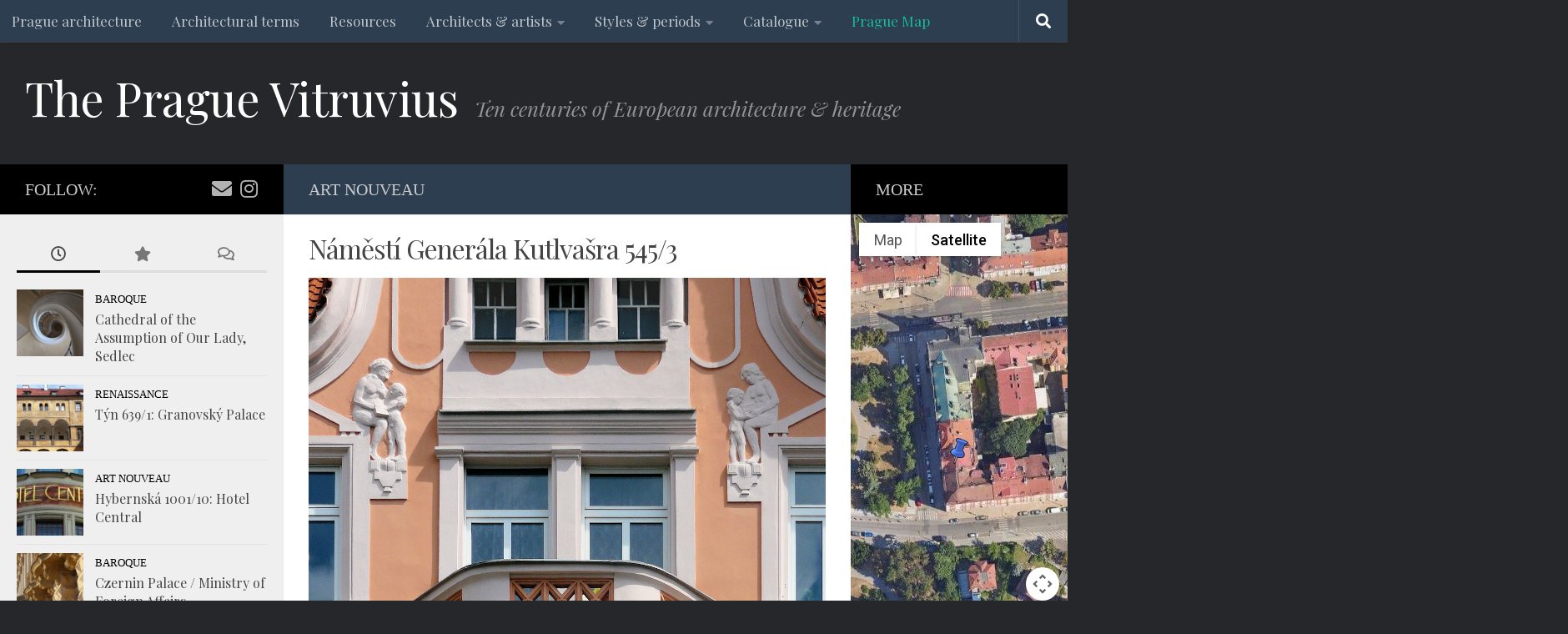

--- FILE ---
content_type: text/html; charset=UTF-8
request_url: https://pragitecture.eu/namesti-generala-kutlvasra-3/
body_size: 19696
content:
<!DOCTYPE html>
<html class="no-js" lang="en-GB">
<head>
  <meta charset="UTF-8">
  <meta name="viewport" content="width=device-width, initial-scale=1.0">
  <link rel="profile" href="https://gmpg.org/xfn/11" />
  <link rel="pingback" href="https://pragitecture.eu/xmlrpc.php">

  <meta name='robots' content='index, follow, max-image-preview:large, max-snippet:-1, max-video-preview:-1' />
<script>document.documentElement.className = document.documentElement.className.replace("no-js","js");</script>

	<!-- This site is optimized with the Yoast SEO plugin v26.8 - https://yoast.com/product/yoast-seo-wordpress/ -->
	<title>Náměstí Generála Kutlvašra 545/3 &#8212; The Prague Vitruvius</title>
	<link rel="canonical" href="https://pragitecture.eu/namesti-generala-kutlvasra-3/" />
	<meta property="og:locale" content="en_GB" />
	<meta property="og:type" content="article" />
	<meta property="og:title" content="Náměstí Generála Kutlvašra 545/3 &#8212; The Prague Vitruvius" />
	<meta property="og:description" content="A beautifully-proportioned art nouveau facade in Nusle, dating from 1911." />
	<meta property="og:url" content="https://pragitecture.eu/namesti-generala-kutlvasra-3/" />
	<meta property="og:site_name" content="The Prague Vitruvius" />
	<meta property="article:publisher" content="https://www.facebook.com/praguestory/" />
	<meta property="article:published_time" content="2011-10-14T12:48:00+00:00" />
	<meta property="article:modified_time" content="2019-06-08T09:43:24+00:00" />
	<meta property="og:image" content="https://pragitecture.eu/wp-content/uploads/2016/03/namesti-generala-kutlvasra-5453.jpg" />
	<meta property="og:image:width" content="1200" />
	<meta property="og:image:height" content="1618" />
	<meta property="og:image:type" content="image/jpeg" />
	<meta name="author" content="Alex" />
	<meta name="twitter:card" content="summary_large_image" />
	<meta name="twitter:creator" content="@praguevitruvius" />
	<meta name="twitter:site" content="@praguevitruvius" />
	<meta name="twitter:label1" content="Written by" />
	<meta name="twitter:data1" content="Alex" />
	<script type="application/ld+json" class="yoast-schema-graph">{"@context":"https://schema.org","@graph":[{"@type":"Article","@id":"https://pragitecture.eu/namesti-generala-kutlvasra-3/#article","isPartOf":{"@id":"https://pragitecture.eu/namesti-generala-kutlvasra-3/"},"author":{"name":"Alex","@id":"https://pragitecture.eu/#/schema/person/11d1e37ad32dd8a2c53033f73592d400"},"headline":"Náměstí Generála Kutlvašra 545/3","datePublished":"2011-10-14T12:48:00+00:00","dateModified":"2019-06-08T09:43:24+00:00","mainEntityOfPage":{"@id":"https://pragitecture.eu/namesti-generala-kutlvasra-3/"},"wordCount":16,"image":{"@id":"https://pragitecture.eu/namesti-generala-kutlvasra-3/#primaryimage"},"thumbnailUrl":"https://pragitecture.eu/wp-content/uploads/2016/03/namesti-generala-kutlvasra-5453.jpg","keywords":["facades","Prague 4","residential"],"articleSection":["art nouveau"],"inLanguage":"en-GB"},{"@type":"WebPage","@id":"https://pragitecture.eu/namesti-generala-kutlvasra-3/","url":"https://pragitecture.eu/namesti-generala-kutlvasra-3/","name":"Náměstí Generála Kutlvašra 545/3 &#8212; The Prague Vitruvius","isPartOf":{"@id":"https://pragitecture.eu/#website"},"primaryImageOfPage":{"@id":"https://pragitecture.eu/namesti-generala-kutlvasra-3/#primaryimage"},"image":{"@id":"https://pragitecture.eu/namesti-generala-kutlvasra-3/#primaryimage"},"thumbnailUrl":"https://pragitecture.eu/wp-content/uploads/2016/03/namesti-generala-kutlvasra-5453.jpg","datePublished":"2011-10-14T12:48:00+00:00","dateModified":"2019-06-08T09:43:24+00:00","author":{"@id":"https://pragitecture.eu/#/schema/person/11d1e37ad32dd8a2c53033f73592d400"},"breadcrumb":{"@id":"https://pragitecture.eu/namesti-generala-kutlvasra-3/#breadcrumb"},"inLanguage":"en-GB","potentialAction":[{"@type":"ReadAction","target":["https://pragitecture.eu/namesti-generala-kutlvasra-3/"]}]},{"@type":"ImageObject","inLanguage":"en-GB","@id":"https://pragitecture.eu/namesti-generala-kutlvasra-3/#primaryimage","url":"https://pragitecture.eu/wp-content/uploads/2016/03/namesti-generala-kutlvasra-5453.jpg","contentUrl":"https://pragitecture.eu/wp-content/uploads/2016/03/namesti-generala-kutlvasra-5453.jpg","width":1200,"height":1618,"caption":"Náměstí Generála Kutlvašra 545/3"},{"@type":"BreadcrumbList","@id":"https://pragitecture.eu/namesti-generala-kutlvasra-3/#breadcrumb","itemListElement":[{"@type":"ListItem","position":1,"name":"Home","item":"https://pragitecture.eu/"},{"@type":"ListItem","position":2,"name":"Náměstí Generála Kutlvašra 545/3"}]},{"@type":"WebSite","@id":"https://pragitecture.eu/#website","url":"https://pragitecture.eu/","name":"Prague Vitruvius","description":"Ten centuries of European architecture &amp; heritage","potentialAction":[{"@type":"SearchAction","target":{"@type":"EntryPoint","urlTemplate":"https://pragitecture.eu/?s={search_term_string}"},"query-input":{"@type":"PropertyValueSpecification","valueRequired":true,"valueName":"search_term_string"}}],"inLanguage":"en-GB"},{"@type":"Person","@id":"https://pragitecture.eu/#/schema/person/11d1e37ad32dd8a2c53033f73592d400","name":"Alex","image":{"@type":"ImageObject","inLanguage":"en-GB","@id":"https://pragitecture.eu/#/schema/person/image/","url":"https://secure.gravatar.com/avatar/a0c271a1f698406f30f36867114576b23a91c04ee4e867a44181e2fefeb4f17f?s=96&d=mm&r=g","contentUrl":"https://secure.gravatar.com/avatar/a0c271a1f698406f30f36867114576b23a91c04ee4e867a44181e2fefeb4f17f?s=96&d=mm&r=g","caption":"Alex"},"description":"Curator of The Prague Vitruvius, an illustrated guide to Czech architectural heritage","sameAs":["https://pragitecture.eu"]}]}</script>
	<!-- / Yoast SEO plugin. -->


<link rel="alternate" type="application/rss+xml" title="The Prague Vitruvius &raquo; Feed" href="https://pragitecture.eu/feed/" />
<link rel="alternate" type="application/rss+xml" title="The Prague Vitruvius &raquo; Comments Feed" href="https://pragitecture.eu/comments/feed/" />
<link id="hu-user-gfont" href="//fonts.googleapis.com/css?family=Playfair+Display:400,400italic,700&subset=latin,latin-ext" rel="stylesheet" type="text/css"><link rel="alternate" title="oEmbed (JSON)" type="application/json+oembed" href="https://pragitecture.eu/wp-json/oembed/1.0/embed?url=https%3A%2F%2Fpragitecture.eu%2Fnamesti-generala-kutlvasra-3%2F" />
<link rel="alternate" title="oEmbed (XML)" type="text/xml+oembed" href="https://pragitecture.eu/wp-json/oembed/1.0/embed?url=https%3A%2F%2Fpragitecture.eu%2Fnamesti-generala-kutlvasra-3%2F&#038;format=xml" />
<style id='wp-img-auto-sizes-contain-inline-css'>
img:is([sizes=auto i],[sizes^="auto," i]){contain-intrinsic-size:3000px 1500px}
/*# sourceURL=wp-img-auto-sizes-contain-inline-css */
</style>
<style id='wp-emoji-styles-inline-css'>

	img.wp-smiley, img.emoji {
		display: inline !important;
		border: none !important;
		box-shadow: none !important;
		height: 1em !important;
		width: 1em !important;
		margin: 0 0.07em !important;
		vertical-align: -0.1em !important;
		background: none !important;
		padding: 0 !important;
	}
/*# sourceURL=wp-emoji-styles-inline-css */
</style>
<style id='wp-block-library-inline-css'>
:root{--wp-block-synced-color:#7a00df;--wp-block-synced-color--rgb:122,0,223;--wp-bound-block-color:var(--wp-block-synced-color);--wp-editor-canvas-background:#ddd;--wp-admin-theme-color:#007cba;--wp-admin-theme-color--rgb:0,124,186;--wp-admin-theme-color-darker-10:#006ba1;--wp-admin-theme-color-darker-10--rgb:0,107,160.5;--wp-admin-theme-color-darker-20:#005a87;--wp-admin-theme-color-darker-20--rgb:0,90,135;--wp-admin-border-width-focus:2px}@media (min-resolution:192dpi){:root{--wp-admin-border-width-focus:1.5px}}.wp-element-button{cursor:pointer}:root .has-very-light-gray-background-color{background-color:#eee}:root .has-very-dark-gray-background-color{background-color:#313131}:root .has-very-light-gray-color{color:#eee}:root .has-very-dark-gray-color{color:#313131}:root .has-vivid-green-cyan-to-vivid-cyan-blue-gradient-background{background:linear-gradient(135deg,#00d084,#0693e3)}:root .has-purple-crush-gradient-background{background:linear-gradient(135deg,#34e2e4,#4721fb 50%,#ab1dfe)}:root .has-hazy-dawn-gradient-background{background:linear-gradient(135deg,#faaca8,#dad0ec)}:root .has-subdued-olive-gradient-background{background:linear-gradient(135deg,#fafae1,#67a671)}:root .has-atomic-cream-gradient-background{background:linear-gradient(135deg,#fdd79a,#004a59)}:root .has-nightshade-gradient-background{background:linear-gradient(135deg,#330968,#31cdcf)}:root .has-midnight-gradient-background{background:linear-gradient(135deg,#020381,#2874fc)}:root{--wp--preset--font-size--normal:16px;--wp--preset--font-size--huge:42px}.has-regular-font-size{font-size:1em}.has-larger-font-size{font-size:2.625em}.has-normal-font-size{font-size:var(--wp--preset--font-size--normal)}.has-huge-font-size{font-size:var(--wp--preset--font-size--huge)}.has-text-align-center{text-align:center}.has-text-align-left{text-align:left}.has-text-align-right{text-align:right}.has-fit-text{white-space:nowrap!important}#end-resizable-editor-section{display:none}.aligncenter{clear:both}.items-justified-left{justify-content:flex-start}.items-justified-center{justify-content:center}.items-justified-right{justify-content:flex-end}.items-justified-space-between{justify-content:space-between}.screen-reader-text{border:0;clip-path:inset(50%);height:1px;margin:-1px;overflow:hidden;padding:0;position:absolute;width:1px;word-wrap:normal!important}.screen-reader-text:focus{background-color:#ddd;clip-path:none;color:#444;display:block;font-size:1em;height:auto;left:5px;line-height:normal;padding:15px 23px 14px;text-decoration:none;top:5px;width:auto;z-index:100000}html :where(.has-border-color){border-style:solid}html :where([style*=border-top-color]){border-top-style:solid}html :where([style*=border-right-color]){border-right-style:solid}html :where([style*=border-bottom-color]){border-bottom-style:solid}html :where([style*=border-left-color]){border-left-style:solid}html :where([style*=border-width]){border-style:solid}html :where([style*=border-top-width]){border-top-style:solid}html :where([style*=border-right-width]){border-right-style:solid}html :where([style*=border-bottom-width]){border-bottom-style:solid}html :where([style*=border-left-width]){border-left-style:solid}html :where(img[class*=wp-image-]){height:auto;max-width:100%}:where(figure){margin:0 0 1em}html :where(.is-position-sticky){--wp-admin--admin-bar--position-offset:var(--wp-admin--admin-bar--height,0px)}@media screen and (max-width:600px){html :where(.is-position-sticky){--wp-admin--admin-bar--position-offset:0px}}

/*# sourceURL=wp-block-library-inline-css */
</style><style id='global-styles-inline-css'>
:root{--wp--preset--aspect-ratio--square: 1;--wp--preset--aspect-ratio--4-3: 4/3;--wp--preset--aspect-ratio--3-4: 3/4;--wp--preset--aspect-ratio--3-2: 3/2;--wp--preset--aspect-ratio--2-3: 2/3;--wp--preset--aspect-ratio--16-9: 16/9;--wp--preset--aspect-ratio--9-16: 9/16;--wp--preset--color--black: #000000;--wp--preset--color--cyan-bluish-gray: #abb8c3;--wp--preset--color--white: #ffffff;--wp--preset--color--pale-pink: #f78da7;--wp--preset--color--vivid-red: #cf2e2e;--wp--preset--color--luminous-vivid-orange: #ff6900;--wp--preset--color--luminous-vivid-amber: #fcb900;--wp--preset--color--light-green-cyan: #7bdcb5;--wp--preset--color--vivid-green-cyan: #00d084;--wp--preset--color--pale-cyan-blue: #8ed1fc;--wp--preset--color--vivid-cyan-blue: #0693e3;--wp--preset--color--vivid-purple: #9b51e0;--wp--preset--gradient--vivid-cyan-blue-to-vivid-purple: linear-gradient(135deg,rgb(6,147,227) 0%,rgb(155,81,224) 100%);--wp--preset--gradient--light-green-cyan-to-vivid-green-cyan: linear-gradient(135deg,rgb(122,220,180) 0%,rgb(0,208,130) 100%);--wp--preset--gradient--luminous-vivid-amber-to-luminous-vivid-orange: linear-gradient(135deg,rgb(252,185,0) 0%,rgb(255,105,0) 100%);--wp--preset--gradient--luminous-vivid-orange-to-vivid-red: linear-gradient(135deg,rgb(255,105,0) 0%,rgb(207,46,46) 100%);--wp--preset--gradient--very-light-gray-to-cyan-bluish-gray: linear-gradient(135deg,rgb(238,238,238) 0%,rgb(169,184,195) 100%);--wp--preset--gradient--cool-to-warm-spectrum: linear-gradient(135deg,rgb(74,234,220) 0%,rgb(151,120,209) 20%,rgb(207,42,186) 40%,rgb(238,44,130) 60%,rgb(251,105,98) 80%,rgb(254,248,76) 100%);--wp--preset--gradient--blush-light-purple: linear-gradient(135deg,rgb(255,206,236) 0%,rgb(152,150,240) 100%);--wp--preset--gradient--blush-bordeaux: linear-gradient(135deg,rgb(254,205,165) 0%,rgb(254,45,45) 50%,rgb(107,0,62) 100%);--wp--preset--gradient--luminous-dusk: linear-gradient(135deg,rgb(255,203,112) 0%,rgb(199,81,192) 50%,rgb(65,88,208) 100%);--wp--preset--gradient--pale-ocean: linear-gradient(135deg,rgb(255,245,203) 0%,rgb(182,227,212) 50%,rgb(51,167,181) 100%);--wp--preset--gradient--electric-grass: linear-gradient(135deg,rgb(202,248,128) 0%,rgb(113,206,126) 100%);--wp--preset--gradient--midnight: linear-gradient(135deg,rgb(2,3,129) 0%,rgb(40,116,252) 100%);--wp--preset--font-size--small: 13px;--wp--preset--font-size--medium: 20px;--wp--preset--font-size--large: 36px;--wp--preset--font-size--x-large: 42px;--wp--preset--spacing--20: 0.44rem;--wp--preset--spacing--30: 0.67rem;--wp--preset--spacing--40: 1rem;--wp--preset--spacing--50: 1.5rem;--wp--preset--spacing--60: 2.25rem;--wp--preset--spacing--70: 3.38rem;--wp--preset--spacing--80: 5.06rem;--wp--preset--shadow--natural: 6px 6px 9px rgba(0, 0, 0, 0.2);--wp--preset--shadow--deep: 12px 12px 50px rgba(0, 0, 0, 0.4);--wp--preset--shadow--sharp: 6px 6px 0px rgba(0, 0, 0, 0.2);--wp--preset--shadow--outlined: 6px 6px 0px -3px rgb(255, 255, 255), 6px 6px rgb(0, 0, 0);--wp--preset--shadow--crisp: 6px 6px 0px rgb(0, 0, 0);}:where(.is-layout-flex){gap: 0.5em;}:where(.is-layout-grid){gap: 0.5em;}body .is-layout-flex{display: flex;}.is-layout-flex{flex-wrap: wrap;align-items: center;}.is-layout-flex > :is(*, div){margin: 0;}body .is-layout-grid{display: grid;}.is-layout-grid > :is(*, div){margin: 0;}:where(.wp-block-columns.is-layout-flex){gap: 2em;}:where(.wp-block-columns.is-layout-grid){gap: 2em;}:where(.wp-block-post-template.is-layout-flex){gap: 1.25em;}:where(.wp-block-post-template.is-layout-grid){gap: 1.25em;}.has-black-color{color: var(--wp--preset--color--black) !important;}.has-cyan-bluish-gray-color{color: var(--wp--preset--color--cyan-bluish-gray) !important;}.has-white-color{color: var(--wp--preset--color--white) !important;}.has-pale-pink-color{color: var(--wp--preset--color--pale-pink) !important;}.has-vivid-red-color{color: var(--wp--preset--color--vivid-red) !important;}.has-luminous-vivid-orange-color{color: var(--wp--preset--color--luminous-vivid-orange) !important;}.has-luminous-vivid-amber-color{color: var(--wp--preset--color--luminous-vivid-amber) !important;}.has-light-green-cyan-color{color: var(--wp--preset--color--light-green-cyan) !important;}.has-vivid-green-cyan-color{color: var(--wp--preset--color--vivid-green-cyan) !important;}.has-pale-cyan-blue-color{color: var(--wp--preset--color--pale-cyan-blue) !important;}.has-vivid-cyan-blue-color{color: var(--wp--preset--color--vivid-cyan-blue) !important;}.has-vivid-purple-color{color: var(--wp--preset--color--vivid-purple) !important;}.has-black-background-color{background-color: var(--wp--preset--color--black) !important;}.has-cyan-bluish-gray-background-color{background-color: var(--wp--preset--color--cyan-bluish-gray) !important;}.has-white-background-color{background-color: var(--wp--preset--color--white) !important;}.has-pale-pink-background-color{background-color: var(--wp--preset--color--pale-pink) !important;}.has-vivid-red-background-color{background-color: var(--wp--preset--color--vivid-red) !important;}.has-luminous-vivid-orange-background-color{background-color: var(--wp--preset--color--luminous-vivid-orange) !important;}.has-luminous-vivid-amber-background-color{background-color: var(--wp--preset--color--luminous-vivid-amber) !important;}.has-light-green-cyan-background-color{background-color: var(--wp--preset--color--light-green-cyan) !important;}.has-vivid-green-cyan-background-color{background-color: var(--wp--preset--color--vivid-green-cyan) !important;}.has-pale-cyan-blue-background-color{background-color: var(--wp--preset--color--pale-cyan-blue) !important;}.has-vivid-cyan-blue-background-color{background-color: var(--wp--preset--color--vivid-cyan-blue) !important;}.has-vivid-purple-background-color{background-color: var(--wp--preset--color--vivid-purple) !important;}.has-black-border-color{border-color: var(--wp--preset--color--black) !important;}.has-cyan-bluish-gray-border-color{border-color: var(--wp--preset--color--cyan-bluish-gray) !important;}.has-white-border-color{border-color: var(--wp--preset--color--white) !important;}.has-pale-pink-border-color{border-color: var(--wp--preset--color--pale-pink) !important;}.has-vivid-red-border-color{border-color: var(--wp--preset--color--vivid-red) !important;}.has-luminous-vivid-orange-border-color{border-color: var(--wp--preset--color--luminous-vivid-orange) !important;}.has-luminous-vivid-amber-border-color{border-color: var(--wp--preset--color--luminous-vivid-amber) !important;}.has-light-green-cyan-border-color{border-color: var(--wp--preset--color--light-green-cyan) !important;}.has-vivid-green-cyan-border-color{border-color: var(--wp--preset--color--vivid-green-cyan) !important;}.has-pale-cyan-blue-border-color{border-color: var(--wp--preset--color--pale-cyan-blue) !important;}.has-vivid-cyan-blue-border-color{border-color: var(--wp--preset--color--vivid-cyan-blue) !important;}.has-vivid-purple-border-color{border-color: var(--wp--preset--color--vivid-purple) !important;}.has-vivid-cyan-blue-to-vivid-purple-gradient-background{background: var(--wp--preset--gradient--vivid-cyan-blue-to-vivid-purple) !important;}.has-light-green-cyan-to-vivid-green-cyan-gradient-background{background: var(--wp--preset--gradient--light-green-cyan-to-vivid-green-cyan) !important;}.has-luminous-vivid-amber-to-luminous-vivid-orange-gradient-background{background: var(--wp--preset--gradient--luminous-vivid-amber-to-luminous-vivid-orange) !important;}.has-luminous-vivid-orange-to-vivid-red-gradient-background{background: var(--wp--preset--gradient--luminous-vivid-orange-to-vivid-red) !important;}.has-very-light-gray-to-cyan-bluish-gray-gradient-background{background: var(--wp--preset--gradient--very-light-gray-to-cyan-bluish-gray) !important;}.has-cool-to-warm-spectrum-gradient-background{background: var(--wp--preset--gradient--cool-to-warm-spectrum) !important;}.has-blush-light-purple-gradient-background{background: var(--wp--preset--gradient--blush-light-purple) !important;}.has-blush-bordeaux-gradient-background{background: var(--wp--preset--gradient--blush-bordeaux) !important;}.has-luminous-dusk-gradient-background{background: var(--wp--preset--gradient--luminous-dusk) !important;}.has-pale-ocean-gradient-background{background: var(--wp--preset--gradient--pale-ocean) !important;}.has-electric-grass-gradient-background{background: var(--wp--preset--gradient--electric-grass) !important;}.has-midnight-gradient-background{background: var(--wp--preset--gradient--midnight) !important;}.has-small-font-size{font-size: var(--wp--preset--font-size--small) !important;}.has-medium-font-size{font-size: var(--wp--preset--font-size--medium) !important;}.has-large-font-size{font-size: var(--wp--preset--font-size--large) !important;}.has-x-large-font-size{font-size: var(--wp--preset--font-size--x-large) !important;}
/*# sourceURL=global-styles-inline-css */
</style>

<style id='classic-theme-styles-inline-css'>
/*! This file is auto-generated */
.wp-block-button__link{color:#fff;background-color:#32373c;border-radius:9999px;box-shadow:none;text-decoration:none;padding:calc(.667em + 2px) calc(1.333em + 2px);font-size:1.125em}.wp-block-file__button{background:#32373c;color:#fff;text-decoration:none}
/*# sourceURL=/wp-includes/css/classic-themes.min.css */
</style>
<link rel='stylesheet' id='hueman-main-style-css' href='https://pragitecture.eu/wp-content/themes/hueman/assets/front/css/main.min.css?ver=3.7.27' media='all' />
<style id='hueman-main-style-inline-css'>
body { font-family:'Playfair Display', Arial, sans-serif;font-size:1.06rem }@media only screen and (min-width: 720px) {
        .nav > li { font-size:1.06rem; }
      }.sidebar .widget { padding-left: 20px; padding-right: 20px; padding-top: 20px; }::selection { background-color: #000000; }
::-moz-selection { background-color: #000000; }a,a>span.hu-external::after,.themeform label .required,#flexslider-featured .flex-direction-nav .flex-next:hover,#flexslider-featured .flex-direction-nav .flex-prev:hover,.post-hover:hover .post-title a,.post-title a:hover,.sidebar.s1 .post-nav li a:hover i,.content .post-nav li a:hover i,.post-related a:hover,.sidebar.s1 .widget_rss ul li a,#footer .widget_rss ul li a,.sidebar.s1 .widget_calendar a,#footer .widget_calendar a,.sidebar.s1 .alx-tab .tab-item-category a,.sidebar.s1 .alx-posts .post-item-category a,.sidebar.s1 .alx-tab li:hover .tab-item-title a,.sidebar.s1 .alx-tab li:hover .tab-item-comment a,.sidebar.s1 .alx-posts li:hover .post-item-title a,#footer .alx-tab .tab-item-category a,#footer .alx-posts .post-item-category a,#footer .alx-tab li:hover .tab-item-title a,#footer .alx-tab li:hover .tab-item-comment a,#footer .alx-posts li:hover .post-item-title a,.comment-tabs li.active a,.comment-awaiting-moderation,.child-menu a:hover,.child-menu .current_page_item > a,.wp-pagenavi a{ color: #000000; }input[type="submit"],.themeform button[type="submit"],.sidebar.s1 .sidebar-top,.sidebar.s1 .sidebar-toggle,#flexslider-featured .flex-control-nav li a.flex-active,.post-tags a:hover,.sidebar.s1 .widget_calendar caption,#footer .widget_calendar caption,.author-bio .bio-avatar:after,.commentlist li.bypostauthor > .comment-body:after,.commentlist li.comment-author-admin > .comment-body:after{ background-color: #000000; }.post-format .format-container { border-color: #000000; }.sidebar.s1 .alx-tabs-nav li.active a,#footer .alx-tabs-nav li.active a,.comment-tabs li.active a,.wp-pagenavi a:hover,.wp-pagenavi a:active,.wp-pagenavi span.current{ border-bottom-color: #000000!important; }.sidebar.s2 .post-nav li a:hover i,
.sidebar.s2 .widget_rss ul li a,
.sidebar.s2 .widget_calendar a,
.sidebar.s2 .alx-tab .tab-item-category a,
.sidebar.s2 .alx-posts .post-item-category a,
.sidebar.s2 .alx-tab li:hover .tab-item-title a,
.sidebar.s2 .alx-tab li:hover .tab-item-comment a,
.sidebar.s2 .alx-posts li:hover .post-item-title a { color: #000000; }
.sidebar.s2 .sidebar-top,.sidebar.s2 .sidebar-toggle,.post-comments,.jp-play-bar,.jp-volume-bar-value,.sidebar.s2 .widget_calendar caption{ background-color: #000000; }.sidebar.s2 .alx-tabs-nav li.active a { border-bottom-color: #000000; }
.post-comments::before { border-right-color: #000000; }
      .search-expand,
              #nav-topbar.nav-container { background-color: #26272b}@media only screen and (min-width: 720px) {
                #nav-topbar .nav ul { background-color: #26272b; }
              }.is-scrolled #header .nav-container.desktop-sticky,
              .is-scrolled #header .search-expand { background-color: #26272b; background-color: rgba(38,39,43,0.90) }.is-scrolled .topbar-transparent #nav-topbar.desktop-sticky .nav ul { background-color: #26272b; background-color: rgba(38,39,43,0.95) }#header { background-color: #26272b; }
@media only screen and (min-width: 720px) {
  #nav-header .nav ul { background-color: #26272b; }
}
        #header #nav-mobile { background-color: #33363b; }.is-scrolled #header #nav-mobile { background-color: #33363b; background-color: rgba(51,54,59,0.90) }.sidebar.expanding, .sidebar.collapsing, .sidebar .sidebar-content, .sidebar .sidebar-toggle, .container-inner > .main::before,.container-inner > .main::after { background-color: #efefef; }@media only screen and (min-width: 480px) and (max-width: 1200px) { .s2.expanded { background-color: #efefef; } }@media only screen and (min-width: 480px) and (max-width: 960px) { .s1.expanded { background-color: #efefef; } }body { background-color: #26272b; }
/*# sourceURL=hueman-main-style-inline-css */
</style>
<link rel='stylesheet' id='hueman-font-awesome-css' href='https://pragitecture.eu/wp-content/themes/hueman/assets/front/css/font-awesome.min.css?ver=3.7.27' media='all' />
<link rel='stylesheet' id='csshero-main-stylesheet-css' href='https://pragitecture.eu/wp-content/uploads/csshero-static-style-hueman-1.css?ver=464' media='all' />
<script src="https://pragitecture.eu/wp-content/themes/hueman/assets/front/js/libs/mobile-detect.min.js?ver=3.7.27" id="mobile-detect-js" defer></script>
<script src="https://pragitecture.eu/wp-includes/js/jquery/jquery.min.js?ver=3.7.1" id="jquery-core-js"></script>
<script src="https://pragitecture.eu/wp-includes/js/jquery/jquery-migrate.min.js?ver=3.4.1" id="jquery-migrate-js"></script>
<link rel="https://api.w.org/" href="https://pragitecture.eu/wp-json/" /><link rel="alternate" title="JSON" type="application/json" href="https://pragitecture.eu/wp-json/wp/v2/posts/177" /><link rel="EditURI" type="application/rsd+xml" title="RSD" href="https://pragitecture.eu/xmlrpc.php?rsd" />
<meta name="generator" content="WordPress 6.9" />
<link rel='shortlink' href='https://pragitecture.eu/?p=177' />
<style>.cpm-map img{ max-width: none !important;box-shadow:none !important;}</style>    <link rel="preload" as="font" type="font/woff2" href="https://pragitecture.eu/wp-content/themes/hueman/assets/front/webfonts/fa-brands-400.woff2?v=5.15.2" crossorigin="anonymous"/>
    <link rel="preload" as="font" type="font/woff2" href="https://pragitecture.eu/wp-content/themes/hueman/assets/front/webfonts/fa-regular-400.woff2?v=5.15.2" crossorigin="anonymous"/>
    <link rel="preload" as="font" type="font/woff2" href="https://pragitecture.eu/wp-content/themes/hueman/assets/front/webfonts/fa-solid-900.woff2?v=5.15.2" crossorigin="anonymous"/>
  <!--[if lt IE 9]>
<script src="https://pragitecture.eu/wp-content/themes/hueman/assets/front/js/ie/html5shiv-printshiv.min.js"></script>
<script src="https://pragitecture.eu/wp-content/themes/hueman/assets/front/js/ie/selectivizr.js"></script>
<![endif]-->
<style>.mc4wp-checkbox-wp-comment-form{clear:both;width:auto;display:block;position:static}.mc4wp-checkbox-wp-comment-form input{float:none;vertical-align:middle;-webkit-appearance:checkbox;width:auto;max-width:21px;margin:0 6px 0 0;padding:0;position:static;display:inline-block!important}.mc4wp-checkbox-wp-comment-form label{float:none;cursor:pointer;width:auto;margin:0 0 16px;display:block;position:static}</style><link rel="icon" href="https://pragitecture.eu/wp-content/uploads/2016/06/cropped-media-1-32x32.jpg" sizes="32x32" />
<link rel="icon" href="https://pragitecture.eu/wp-content/uploads/2016/06/cropped-media-1-192x192.jpg" sizes="192x192" />
<link rel="apple-touch-icon" href="https://pragitecture.eu/wp-content/uploads/2016/06/cropped-media-1-180x180.jpg" />
<meta name="msapplication-TileImage" content="https://pragitecture.eu/wp-content/uploads/2016/06/cropped-media-1-270x270.jpg" />
</head>

<body class="wp-singular post-template-default single single-post postid-177 single-format-standard wp-embed-responsive wp-theme-hueman col-3cm boxed topbar-enabled header-desktop-sticky header-mobile-sticky hueman-3-7-27 chrome">
<div id="wrapper">
  <a class="screen-reader-text skip-link" href="#content">Skip to content</a>
  
  <header id="header" class="main-menu-mobile-on one-mobile-menu main_menu header-ads-desktop  topbar-transparent no-header-img">
        <nav class="nav-container group mobile-menu mobile-sticky no-menu-assigned" id="nav-mobile" data-menu-id="header-1">
  <div class="mobile-title-logo-in-header"><p class="site-title">                  <a class="custom-logo-link" href="https://pragitecture.eu/" rel="home" title="The Prague Vitruvius | Home page">The Prague Vitruvius</a>                </p></div>
        
                    <!-- <div class="ham__navbar-toggler collapsed" aria-expanded="false">
          <div class="ham__navbar-span-wrapper">
            <span class="ham-toggler-menu__span"></span>
          </div>
        </div> -->
        <button class="ham__navbar-toggler-two collapsed" title="Menu" aria-expanded="false">
          <span class="ham__navbar-span-wrapper">
            <span class="line line-1"></span>
            <span class="line line-2"></span>
            <span class="line line-3"></span>
          </span>
        </button>
            
      <div class="nav-text"></div>
      <div class="nav-wrap container">
                  <ul class="nav container-inner group mobile-search">
                            <li>
                  <form role="search" method="get" class="search-form" action="https://pragitecture.eu/">
				<label>
					<span class="screen-reader-text">Search for:</span>
					<input type="search" class="search-field" placeholder="Search &hellip;" value="" name="s" />
				</label>
				<input type="submit" class="search-submit" value="Search" />
			</form>                </li>
                      </ul>
                <ul id="menu-main-menu" class="nav container-inner group"><li id="menu-item-3986" class="menu-item menu-item-type-post_type menu-item-object-page menu-item-3986"><a href="https://pragitecture.eu/prague-architecture/">Prague architecture</a></li>
<li id="menu-item-1364" class="menu-item menu-item-type-post_type menu-item-object-page menu-item-1364"><a href="https://pragitecture.eu/architectural-terms/">Architectural terms</a></li>
<li id="menu-item-1363" class="menu-item menu-item-type-post_type menu-item-object-page menu-item-1363"><a href="https://pragitecture.eu/resources/">Resources</a></li>
<li id="menu-item-2747" class="menu-item menu-item-type-custom menu-item-object-custom menu-item-has-children menu-item-2747"><a href="#">Architects &#038; artists</a>
<ul class="sub-menu">
	<li id="menu-item-3854" class="menu-item menu-item-type-custom menu-item-object-custom menu-item-has-children menu-item-3854"><a href="#">A B C Č</a>
	<ul class="sub-menu">
		<li id="menu-item-3902" class="menu-item menu-item-type-taxonomy menu-item-object-post_tag menu-item-3902"><a href="https://pragitecture.eu/tag/mikolas-ales/">Aleš, Mikoláš</a></li>
		<li id="menu-item-3889" class="menu-item menu-item-type-taxonomy menu-item-object-post_tag menu-item-3889"><a href="https://pragitecture.eu/tag/giovanni-battista-aliprandi/">Aliprandi, G.B.</a></li>
		<li id="menu-item-3836" class="menu-item menu-item-type-taxonomy menu-item-object-post_tag menu-item-3836"><a href="https://pragitecture.eu/tag/antonin-balsanek/">Balšánek, Antonín</a></li>
		<li id="menu-item-3862" class="menu-item menu-item-type-taxonomy menu-item-object-post_tag menu-item-3862"><a href="https://pragitecture.eu/tag/antonin-barvitius/">Barvitius, Antonín</a></li>
		<li id="menu-item-4038" class="menu-item menu-item-type-taxonomy menu-item-object-post_tag menu-item-4038"><a href="https://pragitecture.eu/tag/zdenek-blazek/">Blažek, Zdeněk</a></li>
		<li id="menu-item-3890" class="menu-item menu-item-type-taxonomy menu-item-object-post_tag menu-item-3890"><a href="https://pragitecture.eu/tag/matyas-bernard-braun/">Braun, M.B.</a></li>
		<li id="menu-item-8828" class="menu-item menu-item-type-taxonomy menu-item-object-post_tag menu-item-8828"><a href="https://pragitecture.eu/tag/francesco-caratti/">Caratti, Francesco</a></li>
		<li id="menu-item-3994" class="menu-item menu-item-type-taxonomy menu-item-object-post_tag menu-item-3994"><a href="https://pragitecture.eu/tag/alois-censky/">Čenský, Alois</a></li>
	</ul>
</li>
	<li id="menu-item-4948" class="menu-item menu-item-type-custom menu-item-object-custom menu-item-has-children menu-item-4948"><a href="#">D E F</a>
	<ul class="sub-menu">
		<li id="menu-item-4191" class="menu-item menu-item-type-taxonomy menu-item-object-post_tag menu-item-4191"><a href="https://pragitecture.eu/tag/krystof-dientzenhofer/">Dientzenhofer, Kryštof</a></li>
		<li id="menu-item-2748" class="menu-item menu-item-type-taxonomy menu-item-object-post_tag menu-item-2748"><a href="https://pragitecture.eu/tag/kilian-ignac-dientzenhofer/">Dientzenhofer, K.I.</a></li>
		<li id="menu-item-8293" class="menu-item menu-item-type-taxonomy menu-item-object-post_tag menu-item-8293"><a href="https://pragitecture.eu/tag/karel-dvorak/">Dvořák, Karel</a></li>
		<li id="menu-item-3806" class="menu-item menu-item-type-taxonomy menu-item-object-post_tag menu-item-3806"><a href="https://pragitecture.eu/tag/alois-dryak/">Dryák, Alois</a></li>
		<li id="menu-item-3947" class="menu-item menu-item-type-taxonomy menu-item-object-post_tag menu-item-3947"><a href="https://pragitecture.eu/tag/johann-bernhard-fischer-von-erlach/">Fischer von Erlach, J.B.</a></li>
		<li id="menu-item-3948" class="menu-item menu-item-type-taxonomy menu-item-object-post_tag menu-item-3948"><a href="https://pragitecture.eu/tag/josef-emanuel-fischer-von-erlach/">Fischer von Erlach, J.E.</a></li>
	</ul>
</li>
	<li id="menu-item-3848" class="menu-item menu-item-type-custom menu-item-object-custom menu-item-has-children menu-item-3848"><a href="#">G H Ch</a>
	<ul class="sub-menu">
		<li id="menu-item-4030" class="menu-item menu-item-type-taxonomy menu-item-object-post_tag menu-item-4030"><a href="https://pragitecture.eu/tag/frank-gehry/">Gehry, Frank</a></li>
		<li id="menu-item-2749" class="menu-item menu-item-type-taxonomy menu-item-object-post_tag menu-item-2749"><a href="https://pragitecture.eu/tag/josef-gocar/">Gočár, Josef</a></li>
		<li id="menu-item-4033" class="menu-item menu-item-type-taxonomy menu-item-object-post_tag menu-item-4033"><a href="https://pragitecture.eu/tag/anton-haffenecker/">Haffenecker, Anton</a></li>
		<li id="menu-item-4217" class="menu-item menu-item-type-taxonomy menu-item-object-post_tag menu-item-4217"><a href="https://pragitecture.eu/tag/ernst-julius-hahnel/">Hähnel, Ernst</a></li>
		<li id="menu-item-3879" class="menu-item menu-item-type-taxonomy menu-item-object-post_tag menu-item-3879"><a href="https://pragitecture.eu/tag/josef-chochol/">Chochol, Josef</a></li>
	</ul>
</li>
	<li id="menu-item-3849" class="menu-item menu-item-type-custom menu-item-object-custom menu-item-has-children menu-item-3849"><a href="#">J K L</a>
	<ul class="sub-menu">
		<li id="menu-item-4037" class="menu-item menu-item-type-taxonomy menu-item-object-post_tag menu-item-4037"><a href="https://pragitecture.eu/tag/pavel-janak/">Janák, Pavel</a></li>
		<li id="menu-item-4028" class="menu-item menu-item-type-taxonomy menu-item-object-post_tag menu-item-4028"><a href="https://pragitecture.eu/tag/josef-kalous/">Kalous, Josef</a></li>
		<li id="menu-item-4071" class="menu-item menu-item-type-taxonomy menu-item-object-post_tag menu-item-4071"><a href="https://pragitecture.eu/tag/jan-kotera/">Kotěra, Jan</a></li>
		<li id="menu-item-6364" class="menu-item menu-item-type-taxonomy menu-item-object-post_tag menu-item-6364"><a href="https://pragitecture.eu/tag/emil-kralicek/">Králíček, Emil</a></li>
		<li id="menu-item-4220" class="menu-item menu-item-type-taxonomy menu-item-object-post_tag menu-item-4220"><a href="https://pragitecture.eu/tag/josef-kranner/">Kranner, Josef</a></li>
		<li id="menu-item-2769" class="menu-item menu-item-type-taxonomy menu-item-object-post_tag menu-item-2769"><a href="https://pragitecture.eu/tag/jan-letzel/">Letzel, Jan</a></li>
		<li id="menu-item-4189" class="menu-item menu-item-type-taxonomy menu-item-object-post_tag menu-item-4189"><a href="https://pragitecture.eu/tag/anselmo-lurago/">Lurago, Anselmo</a></li>
		<li id="menu-item-4190" class="menu-item menu-item-type-taxonomy menu-item-object-post_tag menu-item-4190"><a href="https://pragitecture.eu/tag/carlo-lurago/">Lurago, Carlo</a></li>
	</ul>
</li>
	<li id="menu-item-3850" class="menu-item menu-item-type-custom menu-item-object-custom menu-item-has-children menu-item-3850"><a href="#">M N O</a>
	<ul class="sub-menu">
		<li id="menu-item-4098" class="menu-item menu-item-type-taxonomy menu-item-object-post_tag menu-item-4098"><a href="https://pragitecture.eu/tag/jean-baptiste-mathey/">Mathey, J-B</a></li>
		<li id="menu-item-3874" class="menu-item menu-item-type-taxonomy menu-item-object-post_tag menu-item-3874"><a href="https://pragitecture.eu/tag/frantisek-miks/">Mikš, František</a></li>
		<li id="menu-item-4031" class="menu-item menu-item-type-taxonomy menu-item-object-post_tag menu-item-4031"><a href="https://pragitecture.eu/tag/vlado-milunic/">Milunić, Vlado</a></li>
		<li id="menu-item-3875" class="menu-item menu-item-type-taxonomy menu-item-object-post_tag menu-item-3875"><a href="https://pragitecture.eu/tag/josef-mocker/">Mocker, Josef</a></li>
		<li id="menu-item-3774" class="menu-item menu-item-type-taxonomy menu-item-object-post_tag menu-item-3774"><a href="https://pragitecture.eu/tag/josef-vaclav-myslbek/">Myslbek, Josef</a></li>
		<li id="menu-item-4989" class="menu-item menu-item-type-taxonomy menu-item-object-post_tag menu-item-4989"><a href="https://pragitecture.eu/tag/otakar-novotny/">Novotný, Otakar</a></li>
		<li id="menu-item-6365" class="menu-item menu-item-type-taxonomy menu-item-object-post_tag menu-item-6365"><a href="https://pragitecture.eu/tag/friedrich-ohmann/">Ohmann, Friedrich</a></li>
		<li id="menu-item-8612" class="menu-item menu-item-type-taxonomy menu-item-object-post_tag menu-item-8612"><a href="https://pragitecture.eu/tag/giovanni-battista-orsi/">Orsi, Giovanni</a></li>
	</ul>
</li>
	<li id="menu-item-3851" class="menu-item menu-item-type-custom menu-item-object-custom menu-item-has-children menu-item-3851"><a href="#">P R</a>
	<ul class="sub-menu">
		<li id="menu-item-2839" class="menu-item menu-item-type-taxonomy menu-item-object-post_tag menu-item-2839"><a href="https://pragitecture.eu/tag/peter-parler/">Parler, Peter</a></li>
		<li id="menu-item-3830" class="menu-item menu-item-type-taxonomy menu-item-object-post_tag menu-item-3830"><a href="https://pragitecture.eu/tag/jan-petrak/">Petrák, Jan</a></li>
		<li id="menu-item-6557" class="menu-item menu-item-type-taxonomy menu-item-object-post_tag menu-item-6557"><a href="https://pragitecture.eu/tag/giovanni-pieroni/">Pieroni, Giovanni</a></li>
		<li id="menu-item-2779" class="menu-item menu-item-type-taxonomy menu-item-object-post_tag menu-item-2779"><a href="https://pragitecture.eu/tag/joze-plecnik/">Plečnik, Jože</a></li>
		<li id="menu-item-2758" class="menu-item menu-item-type-taxonomy menu-item-object-post_tag menu-item-2758"><a href="https://pragitecture.eu/tag/osvald-polivka/">Polívka, Osvald</a></li>
		<li id="menu-item-4301" class="menu-item menu-item-type-taxonomy menu-item-object-post_tag menu-item-4301"><a href="https://pragitecture.eu/tag/josef-pospisil/">Pospíšil, Josef</a></li>
		<li id="menu-item-2777" class="menu-item menu-item-type-taxonomy menu-item-object-post_tag menu-item-2777"><a href="https://pragitecture.eu/tag/karel-prager/">Prager, Karel</a></li>
		<li id="menu-item-3873" class="menu-item menu-item-type-taxonomy menu-item-object-post_tag menu-item-3873"><a href="https://pragitecture.eu/tag/matej-rejsek/">Rejsek, Matěj</a></li>
		<li id="menu-item-8467" class="menu-item menu-item-type-taxonomy menu-item-object-post_tag menu-item-8467"><a href="https://pragitecture.eu/tag/benedikt-rejt/">Rejt, Benedikt</a></li>
		<li id="menu-item-5970" class="menu-item menu-item-type-taxonomy menu-item-object-post_tag menu-item-5970"><a href="https://pragitecture.eu/tag/frantisek-roith/">Roith, František</a></li>
	</ul>
</li>
	<li id="menu-item-4947" class="menu-item menu-item-type-custom menu-item-object-custom menu-item-has-children menu-item-4947"><a href="#">S Š T</a>
	<ul class="sub-menu">
		<li id="menu-item-3956" class="menu-item menu-item-type-taxonomy menu-item-object-post_tag menu-item-3956"><a href="https://pragitecture.eu/tag/jan-blazej-santini-aichel/">Santini-Aichel, J.B.</a></li>
		<li id="menu-item-3863" class="menu-item menu-item-type-taxonomy menu-item-object-post_tag menu-item-3863"><a href="https://pragitecture.eu/tag/josef-schulz/">Schulz, Josef</a></li>
		<li id="menu-item-4949" class="menu-item menu-item-type-taxonomy menu-item-object-post_tag menu-item-4949"><a href="https://pragitecture.eu/tag/stanislav-sucharda/">Sucharda, Stanislav</a></li>
		<li id="menu-item-3835" class="menu-item menu-item-type-taxonomy menu-item-object-post_tag menu-item-3835"><a href="https://pragitecture.eu/tag/ladislav-saloun/">Šaloun, Ladislav</a></li>
		<li id="menu-item-4300" class="menu-item menu-item-type-taxonomy menu-item-object-post_tag menu-item-4300"><a href="https://pragitecture.eu/tag/jan-stursa/">Štursa, Jan</a></li>
		<li id="menu-item-2822" class="menu-item menu-item-type-taxonomy menu-item-object-post_tag menu-item-2822"><a href="https://pragitecture.eu/tag/antonin-turek/">Turek, Antonín</a></li>
	</ul>
</li>
	<li id="menu-item-3852" class="menu-item menu-item-type-custom menu-item-object-custom menu-item-has-children menu-item-3852"><a href="#">U V W Z Ž</a>
	<ul class="sub-menu">
		<li id="menu-item-3918" class="menu-item menu-item-type-taxonomy menu-item-object-post_tag menu-item-3918"><a href="https://pragitecture.eu/tag/vojtech-ignac-ullmann/">Ullmann, Vojtěch</a></li>
		<li id="menu-item-4790" class="menu-item menu-item-type-taxonomy menu-item-object-post_tag menu-item-4790"><a href="https://pragitecture.eu/tag/jaroslav-vondrak/">Vondrák, Jaroslav</a></li>
		<li id="menu-item-4178" class="menu-item menu-item-type-taxonomy menu-item-object-post_tag menu-item-4178"><a href="https://pragitecture.eu/tag/antonin-waigant/">Waigant, Antonín</a></li>
		<li id="menu-item-4942" class="menu-item menu-item-type-taxonomy menu-item-object-post_tag menu-item-4942"><a href="https://pragitecture.eu/tag/antonin-wiehl/">Wiehl, Antonín</a></li>
		<li id="menu-item-3888" class="menu-item menu-item-type-taxonomy menu-item-object-post_tag menu-item-3888"><a href="https://pragitecture.eu/tag/bonifaz-wohlmut/">Wohlmut, Bonifaz</a></li>
		<li id="menu-item-3846" class="menu-item menu-item-type-taxonomy menu-item-object-post_tag menu-item-3846"><a href="https://pragitecture.eu/tag/alois-zima/">Zima, Alois</a></li>
		<li id="menu-item-3864" class="menu-item menu-item-type-taxonomy menu-item-object-post_tag menu-item-3864"><a href="https://pragitecture.eu/tag/josef-zitek/">Zítek, Josef</a></li>
	</ul>
</li>
</ul>
</li>
<li id="menu-item-1375" class="menu-item menu-item-type-custom menu-item-object-custom menu-item-has-children menu-item-1375"><a href="#">Styles &#038; periods</a>
<ul class="sub-menu">
	<li id="menu-item-2836" class="menu-item menu-item-type-taxonomy menu-item-object-category menu-item-2836"><a href="https://pragitecture.eu/category/romanesque/">romanesque</a></li>
	<li id="menu-item-1369" class="menu-item menu-item-type-taxonomy menu-item-object-category menu-item-1369"><a href="https://pragitecture.eu/category/gothic/">gothic</a></li>
	<li id="menu-item-1422" class="menu-item menu-item-type-taxonomy menu-item-object-category menu-item-1422"><a href="https://pragitecture.eu/category/renaissance/">renaissance</a></li>
	<li id="menu-item-1366" class="menu-item menu-item-type-taxonomy menu-item-object-category menu-item-1366"><a href="https://pragitecture.eu/category/baroque/">baroque</a></li>
	<li id="menu-item-6066" class="menu-item menu-item-type-taxonomy menu-item-object-category menu-item-6066"><a href="https://pragitecture.eu/category/historicist/">historicist</a></li>
	<li id="menu-item-1367" class="menu-item menu-item-type-taxonomy menu-item-object-category current-post-ancestor current-menu-parent current-post-parent menu-item-1367"><a href="https://pragitecture.eu/category/art-nouveau/">art nouveau</a></li>
	<li id="menu-item-1395" class="menu-item menu-item-type-taxonomy menu-item-object-category menu-item-1395"><a href="https://pragitecture.eu/category/cubist-deco/">cubist / deco</a></li>
	<li id="menu-item-6065" class="menu-item menu-item-type-taxonomy menu-item-object-category menu-item-6065"><a href="https://pragitecture.eu/category/modern/">modern</a></li>
</ul>
</li>
<li id="menu-item-6966" class="menu-item menu-item-type-custom menu-item-object-custom menu-item-has-children menu-item-6966"><a href="#">Catalogue</a>
<ul class="sub-menu">
	<li id="menu-item-6968" class="menu-item menu-item-type-custom menu-item-object-custom menu-item-has-children menu-item-6968"><a href="#">function</a>
	<ul class="sub-menu">
		<li id="menu-item-6982" class="menu-item menu-item-type-taxonomy menu-item-object-post_tag menu-item-6982"><a href="https://pragitecture.eu/tag/banks/">banks</a></li>
		<li id="menu-item-6983" class="menu-item menu-item-type-taxonomy menu-item-object-post_tag menu-item-6983"><a href="https://pragitecture.eu/tag/bridges/">bridges</a></li>
		<li id="menu-item-6984" class="menu-item menu-item-type-taxonomy menu-item-object-post_tag menu-item-6984"><a href="https://pragitecture.eu/tag/cafes/">cafes</a></li>
		<li id="menu-item-6985" class="menu-item menu-item-type-taxonomy menu-item-object-post_tag menu-item-6985"><a href="https://pragitecture.eu/tag/castles/">castles</a></li>
		<li id="menu-item-6986" class="menu-item menu-item-type-taxonomy menu-item-object-post_tag menu-item-6986"><a href="https://pragitecture.eu/tag/churches/">churches</a></li>
		<li id="menu-item-8482" class="menu-item menu-item-type-taxonomy menu-item-object-post_tag menu-item-8482"><a href="https://pragitecture.eu/tag/civic-buildings/">civic buildings</a></li>
		<li id="menu-item-6988" class="menu-item menu-item-type-taxonomy menu-item-object-post_tag menu-item-6988"><a href="https://pragitecture.eu/tag/education/">education</a></li>
		<li id="menu-item-6989" class="menu-item menu-item-type-taxonomy menu-item-object-post_tag menu-item-6989"><a href="https://pragitecture.eu/tag/fountains/">fountains</a></li>
		<li id="menu-item-6995" class="menu-item menu-item-type-taxonomy menu-item-object-post_tag menu-item-6995"><a href="https://pragitecture.eu/tag/gardens/">gardens</a></li>
		<li id="menu-item-6996" class="menu-item menu-item-type-taxonomy menu-item-object-post_tag menu-item-6996"><a href="https://pragitecture.eu/tag/hospitals/">hospitals</a></li>
		<li id="menu-item-6997" class="menu-item menu-item-type-taxonomy menu-item-object-post_tag menu-item-6997"><a href="https://pragitecture.eu/tag/industrial/">industrial</a></li>
		<li id="menu-item-6998" class="menu-item menu-item-type-taxonomy menu-item-object-post_tag menu-item-6998"><a href="https://pragitecture.eu/tag/libraries/">libraries</a></li>
		<li id="menu-item-6999" class="menu-item menu-item-type-taxonomy menu-item-object-post_tag menu-item-6999"><a href="https://pragitecture.eu/tag/museums/">museums</a></li>
		<li id="menu-item-7000" class="menu-item menu-item-type-taxonomy menu-item-object-post_tag menu-item-7000"><a href="https://pragitecture.eu/tag/railways/">railways</a></li>
		<li id="menu-item-7469" class="menu-item menu-item-type-taxonomy menu-item-object-post_tag menu-item-7469"><a href="https://pragitecture.eu/tag/residential/">residential</a></li>
		<li id="menu-item-7001" class="menu-item menu-item-type-taxonomy menu-item-object-post_tag menu-item-7001"><a href="https://pragitecture.eu/tag/sport/">sport</a></li>
		<li id="menu-item-7630" class="menu-item menu-item-type-taxonomy menu-item-object-post_tag menu-item-7630"><a href="https://pragitecture.eu/tag/theatre/">theatre</a></li>
	</ul>
</li>
	<li id="menu-item-6967" class="menu-item menu-item-type-custom menu-item-object-custom menu-item-has-children menu-item-6967"><a href="#">features</a>
	<ul class="sub-menu">
		<li id="menu-item-6975" class="menu-item menu-item-type-taxonomy menu-item-object-post_tag menu-item-6975"><a href="https://pragitecture.eu/tag/arcades/">arcades</a></li>
		<li id="menu-item-6976" class="menu-item menu-item-type-taxonomy menu-item-object-post_tag menu-item-6976"><a href="https://pragitecture.eu/tag/balconies/">balconies</a></li>
		<li id="menu-item-6977" class="menu-item menu-item-type-taxonomy menu-item-object-post_tag menu-item-6977"><a href="https://pragitecture.eu/tag/capitals/">capitals</a></li>
		<li id="menu-item-6978" class="menu-item menu-item-type-taxonomy menu-item-object-post_tag menu-item-6978"><a href="https://pragitecture.eu/tag/dials/">dials</a></li>
		<li id="menu-item-6980" class="menu-item menu-item-type-taxonomy menu-item-object-post_tag menu-item-6980"><a href="https://pragitecture.eu/tag/doorways/">doorways</a></li>
		<li id="menu-item-6981" class="menu-item menu-item-type-taxonomy menu-item-object-post_tag menu-item-6981"><a href="https://pragitecture.eu/tag/facades/">facades</a></li>
		<li id="menu-item-6991" class="menu-item menu-item-type-taxonomy menu-item-object-post_tag menu-item-6991"><a href="https://pragitecture.eu/tag/friezes/">friezes</a></li>
		<li id="menu-item-6993" class="menu-item menu-item-type-taxonomy menu-item-object-post_tag menu-item-6993"><a href="https://pragitecture.eu/tag/inscriptions/">inscriptions</a></li>
		<li id="menu-item-6994" class="menu-item menu-item-type-taxonomy menu-item-object-post_tag menu-item-6994"><a href="https://pragitecture.eu/tag/interiors/">interiors</a></li>
		<li id="menu-item-7002" class="menu-item menu-item-type-taxonomy menu-item-object-post_tag menu-item-7002"><a href="https://pragitecture.eu/tag/loggia/">loggia</a></li>
		<li id="menu-item-7763" class="menu-item menu-item-type-taxonomy menu-item-object-post_tag menu-item-7763"><a href="https://pragitecture.eu/tag/ornamentation/">ornamentation</a></li>
		<li id="menu-item-7003" class="menu-item menu-item-type-taxonomy menu-item-object-post_tag menu-item-7003"><a href="https://pragitecture.eu/tag/murals/">murals</a></li>
		<li id="menu-item-7004" class="menu-item menu-item-type-taxonomy menu-item-object-post_tag menu-item-7004"><a href="https://pragitecture.eu/tag/sgraffito/">sgraffito</a></li>
		<li id="menu-item-7005" class="menu-item menu-item-type-taxonomy menu-item-object-post_tag menu-item-7005"><a href="https://pragitecture.eu/tag/stairs/">stairs</a></li>
		<li id="menu-item-7010" class="menu-item menu-item-type-taxonomy menu-item-object-post_tag menu-item-7010"><a href="https://pragitecture.eu/tag/statuary/">statues</a></li>
		<li id="menu-item-7011" class="menu-item menu-item-type-taxonomy menu-item-object-post_tag menu-item-7011"><a href="https://pragitecture.eu/tag/towers/">towers</a></li>
		<li id="menu-item-7012" class="menu-item menu-item-type-taxonomy menu-item-object-post_tag menu-item-7012"><a href="https://pragitecture.eu/tag/windows/">windows</a></li>
	</ul>
</li>
	<li id="menu-item-6969" class="menu-item menu-item-type-custom menu-item-object-custom menu-item-has-children menu-item-6969"><a href="#">symbols</a>
	<ul class="sub-menu">
		<li id="menu-item-6970" class="menu-item menu-item-type-taxonomy menu-item-object-post_tag menu-item-6970"><a href="https://pragitecture.eu/tag/allegorical/">allegorical</a></li>
		<li id="menu-item-6971" class="menu-item menu-item-type-taxonomy menu-item-object-post_tag menu-item-6971"><a href="https://pragitecture.eu/tag/animals/">animals</a></li>
		<li id="menu-item-7013" class="menu-item menu-item-type-taxonomy menu-item-object-post_tag menu-item-7013"><a href="https://pragitecture.eu/tag/heraldry/">heraldry</a></li>
		<li id="menu-item-6992" class="menu-item menu-item-type-taxonomy menu-item-object-post_tag menu-item-6992"><a href="https://pragitecture.eu/tag/house-signs/">house signs</a></li>
	</ul>
</li>
	<li id="menu-item-6972" class="menu-item menu-item-type-custom menu-item-object-custom menu-item-has-children menu-item-6972"><a href="#">people</a>
	<ul class="sub-menu">
		<li id="menu-item-6973" class="menu-item menu-item-type-taxonomy menu-item-object-post_tag menu-item-6973"><a href="https://pragitecture.eu/tag/artists/">artists</a></li>
		<li id="menu-item-6974" class="menu-item menu-item-type-taxonomy menu-item-object-post_tag menu-item-6974"><a href="https://pragitecture.eu/tag/commemorative/">commemorative</a></li>
		<li id="menu-item-7006" class="menu-item menu-item-type-taxonomy menu-item-object-post_tag menu-item-7006"><a href="https://pragitecture.eu/tag/portraits/">portraits</a></li>
		<li id="menu-item-7007" class="menu-item menu-item-type-taxonomy menu-item-object-post_tag menu-item-7007"><a href="https://pragitecture.eu/tag/scientists/">scientists</a></li>
		<li id="menu-item-7008" class="menu-item menu-item-type-taxonomy menu-item-object-post_tag menu-item-7008"><a href="https://pragitecture.eu/tag/trades/">trades</a></li>
		<li id="menu-item-7009" class="menu-item menu-item-type-taxonomy menu-item-object-post_tag menu-item-7009"><a href="https://pragitecture.eu/tag/writers/">writers</a></li>
	</ul>
</li>
</ul>
</li>
<li id="menu-item-7254" class="menu-item menu-item-type-post_type menu-item-object-page menu-item-7254"><a href="https://pragitecture.eu/prague-architecture-map/" title="Select buildings by period on an interactive map">Prague Map</a></li>
</ul>      </div>
</nav><!--/#nav-topbar-->  
        <nav class="nav-container group desktop-menu desktop-sticky " id="nav-topbar" data-menu-id="header-2">
    <div class="nav-text"></div>
  <div class="topbar-toggle-down">
    <i class="fas fa-angle-double-down" aria-hidden="true" data-toggle="down" title="Expand menu"></i>
    <i class="fas fa-angle-double-up" aria-hidden="true" data-toggle="up" title="Collapse menu"></i>
  </div>
  <div class="nav-wrap container">
    <ul id="menu-main-menu-1" class="nav container-inner group"><li class="menu-item menu-item-type-post_type menu-item-object-page menu-item-3986"><a href="https://pragitecture.eu/prague-architecture/">Prague architecture</a></li>
<li class="menu-item menu-item-type-post_type menu-item-object-page menu-item-1364"><a href="https://pragitecture.eu/architectural-terms/">Architectural terms</a></li>
<li class="menu-item menu-item-type-post_type menu-item-object-page menu-item-1363"><a href="https://pragitecture.eu/resources/">Resources</a></li>
<li class="menu-item menu-item-type-custom menu-item-object-custom menu-item-has-children menu-item-2747"><a href="#">Architects &#038; artists</a>
<ul class="sub-menu">
	<li class="menu-item menu-item-type-custom menu-item-object-custom menu-item-has-children menu-item-3854"><a href="#">A B C Č</a>
	<ul class="sub-menu">
		<li class="menu-item menu-item-type-taxonomy menu-item-object-post_tag menu-item-3902"><a href="https://pragitecture.eu/tag/mikolas-ales/">Aleš, Mikoláš</a></li>
		<li class="menu-item menu-item-type-taxonomy menu-item-object-post_tag menu-item-3889"><a href="https://pragitecture.eu/tag/giovanni-battista-aliprandi/">Aliprandi, G.B.</a></li>
		<li class="menu-item menu-item-type-taxonomy menu-item-object-post_tag menu-item-3836"><a href="https://pragitecture.eu/tag/antonin-balsanek/">Balšánek, Antonín</a></li>
		<li class="menu-item menu-item-type-taxonomy menu-item-object-post_tag menu-item-3862"><a href="https://pragitecture.eu/tag/antonin-barvitius/">Barvitius, Antonín</a></li>
		<li class="menu-item menu-item-type-taxonomy menu-item-object-post_tag menu-item-4038"><a href="https://pragitecture.eu/tag/zdenek-blazek/">Blažek, Zdeněk</a></li>
		<li class="menu-item menu-item-type-taxonomy menu-item-object-post_tag menu-item-3890"><a href="https://pragitecture.eu/tag/matyas-bernard-braun/">Braun, M.B.</a></li>
		<li class="menu-item menu-item-type-taxonomy menu-item-object-post_tag menu-item-8828"><a href="https://pragitecture.eu/tag/francesco-caratti/">Caratti, Francesco</a></li>
		<li class="menu-item menu-item-type-taxonomy menu-item-object-post_tag menu-item-3994"><a href="https://pragitecture.eu/tag/alois-censky/">Čenský, Alois</a></li>
	</ul>
</li>
	<li class="menu-item menu-item-type-custom menu-item-object-custom menu-item-has-children menu-item-4948"><a href="#">D E F</a>
	<ul class="sub-menu">
		<li class="menu-item menu-item-type-taxonomy menu-item-object-post_tag menu-item-4191"><a href="https://pragitecture.eu/tag/krystof-dientzenhofer/">Dientzenhofer, Kryštof</a></li>
		<li class="menu-item menu-item-type-taxonomy menu-item-object-post_tag menu-item-2748"><a href="https://pragitecture.eu/tag/kilian-ignac-dientzenhofer/">Dientzenhofer, K.I.</a></li>
		<li class="menu-item menu-item-type-taxonomy menu-item-object-post_tag menu-item-8293"><a href="https://pragitecture.eu/tag/karel-dvorak/">Dvořák, Karel</a></li>
		<li class="menu-item menu-item-type-taxonomy menu-item-object-post_tag menu-item-3806"><a href="https://pragitecture.eu/tag/alois-dryak/">Dryák, Alois</a></li>
		<li class="menu-item menu-item-type-taxonomy menu-item-object-post_tag menu-item-3947"><a href="https://pragitecture.eu/tag/johann-bernhard-fischer-von-erlach/">Fischer von Erlach, J.B.</a></li>
		<li class="menu-item menu-item-type-taxonomy menu-item-object-post_tag menu-item-3948"><a href="https://pragitecture.eu/tag/josef-emanuel-fischer-von-erlach/">Fischer von Erlach, J.E.</a></li>
	</ul>
</li>
	<li class="menu-item menu-item-type-custom menu-item-object-custom menu-item-has-children menu-item-3848"><a href="#">G H Ch</a>
	<ul class="sub-menu">
		<li class="menu-item menu-item-type-taxonomy menu-item-object-post_tag menu-item-4030"><a href="https://pragitecture.eu/tag/frank-gehry/">Gehry, Frank</a></li>
		<li class="menu-item menu-item-type-taxonomy menu-item-object-post_tag menu-item-2749"><a href="https://pragitecture.eu/tag/josef-gocar/">Gočár, Josef</a></li>
		<li class="menu-item menu-item-type-taxonomy menu-item-object-post_tag menu-item-4033"><a href="https://pragitecture.eu/tag/anton-haffenecker/">Haffenecker, Anton</a></li>
		<li class="menu-item menu-item-type-taxonomy menu-item-object-post_tag menu-item-4217"><a href="https://pragitecture.eu/tag/ernst-julius-hahnel/">Hähnel, Ernst</a></li>
		<li class="menu-item menu-item-type-taxonomy menu-item-object-post_tag menu-item-3879"><a href="https://pragitecture.eu/tag/josef-chochol/">Chochol, Josef</a></li>
	</ul>
</li>
	<li class="menu-item menu-item-type-custom menu-item-object-custom menu-item-has-children menu-item-3849"><a href="#">J K L</a>
	<ul class="sub-menu">
		<li class="menu-item menu-item-type-taxonomy menu-item-object-post_tag menu-item-4037"><a href="https://pragitecture.eu/tag/pavel-janak/">Janák, Pavel</a></li>
		<li class="menu-item menu-item-type-taxonomy menu-item-object-post_tag menu-item-4028"><a href="https://pragitecture.eu/tag/josef-kalous/">Kalous, Josef</a></li>
		<li class="menu-item menu-item-type-taxonomy menu-item-object-post_tag menu-item-4071"><a href="https://pragitecture.eu/tag/jan-kotera/">Kotěra, Jan</a></li>
		<li class="menu-item menu-item-type-taxonomy menu-item-object-post_tag menu-item-6364"><a href="https://pragitecture.eu/tag/emil-kralicek/">Králíček, Emil</a></li>
		<li class="menu-item menu-item-type-taxonomy menu-item-object-post_tag menu-item-4220"><a href="https://pragitecture.eu/tag/josef-kranner/">Kranner, Josef</a></li>
		<li class="menu-item menu-item-type-taxonomy menu-item-object-post_tag menu-item-2769"><a href="https://pragitecture.eu/tag/jan-letzel/">Letzel, Jan</a></li>
		<li class="menu-item menu-item-type-taxonomy menu-item-object-post_tag menu-item-4189"><a href="https://pragitecture.eu/tag/anselmo-lurago/">Lurago, Anselmo</a></li>
		<li class="menu-item menu-item-type-taxonomy menu-item-object-post_tag menu-item-4190"><a href="https://pragitecture.eu/tag/carlo-lurago/">Lurago, Carlo</a></li>
	</ul>
</li>
	<li class="menu-item menu-item-type-custom menu-item-object-custom menu-item-has-children menu-item-3850"><a href="#">M N O</a>
	<ul class="sub-menu">
		<li class="menu-item menu-item-type-taxonomy menu-item-object-post_tag menu-item-4098"><a href="https://pragitecture.eu/tag/jean-baptiste-mathey/">Mathey, J-B</a></li>
		<li class="menu-item menu-item-type-taxonomy menu-item-object-post_tag menu-item-3874"><a href="https://pragitecture.eu/tag/frantisek-miks/">Mikš, František</a></li>
		<li class="menu-item menu-item-type-taxonomy menu-item-object-post_tag menu-item-4031"><a href="https://pragitecture.eu/tag/vlado-milunic/">Milunić, Vlado</a></li>
		<li class="menu-item menu-item-type-taxonomy menu-item-object-post_tag menu-item-3875"><a href="https://pragitecture.eu/tag/josef-mocker/">Mocker, Josef</a></li>
		<li class="menu-item menu-item-type-taxonomy menu-item-object-post_tag menu-item-3774"><a href="https://pragitecture.eu/tag/josef-vaclav-myslbek/">Myslbek, Josef</a></li>
		<li class="menu-item menu-item-type-taxonomy menu-item-object-post_tag menu-item-4989"><a href="https://pragitecture.eu/tag/otakar-novotny/">Novotný, Otakar</a></li>
		<li class="menu-item menu-item-type-taxonomy menu-item-object-post_tag menu-item-6365"><a href="https://pragitecture.eu/tag/friedrich-ohmann/">Ohmann, Friedrich</a></li>
		<li class="menu-item menu-item-type-taxonomy menu-item-object-post_tag menu-item-8612"><a href="https://pragitecture.eu/tag/giovanni-battista-orsi/">Orsi, Giovanni</a></li>
	</ul>
</li>
	<li class="menu-item menu-item-type-custom menu-item-object-custom menu-item-has-children menu-item-3851"><a href="#">P R</a>
	<ul class="sub-menu">
		<li class="menu-item menu-item-type-taxonomy menu-item-object-post_tag menu-item-2839"><a href="https://pragitecture.eu/tag/peter-parler/">Parler, Peter</a></li>
		<li class="menu-item menu-item-type-taxonomy menu-item-object-post_tag menu-item-3830"><a href="https://pragitecture.eu/tag/jan-petrak/">Petrák, Jan</a></li>
		<li class="menu-item menu-item-type-taxonomy menu-item-object-post_tag menu-item-6557"><a href="https://pragitecture.eu/tag/giovanni-pieroni/">Pieroni, Giovanni</a></li>
		<li class="menu-item menu-item-type-taxonomy menu-item-object-post_tag menu-item-2779"><a href="https://pragitecture.eu/tag/joze-plecnik/">Plečnik, Jože</a></li>
		<li class="menu-item menu-item-type-taxonomy menu-item-object-post_tag menu-item-2758"><a href="https://pragitecture.eu/tag/osvald-polivka/">Polívka, Osvald</a></li>
		<li class="menu-item menu-item-type-taxonomy menu-item-object-post_tag menu-item-4301"><a href="https://pragitecture.eu/tag/josef-pospisil/">Pospíšil, Josef</a></li>
		<li class="menu-item menu-item-type-taxonomy menu-item-object-post_tag menu-item-2777"><a href="https://pragitecture.eu/tag/karel-prager/">Prager, Karel</a></li>
		<li class="menu-item menu-item-type-taxonomy menu-item-object-post_tag menu-item-3873"><a href="https://pragitecture.eu/tag/matej-rejsek/">Rejsek, Matěj</a></li>
		<li class="menu-item menu-item-type-taxonomy menu-item-object-post_tag menu-item-8467"><a href="https://pragitecture.eu/tag/benedikt-rejt/">Rejt, Benedikt</a></li>
		<li class="menu-item menu-item-type-taxonomy menu-item-object-post_tag menu-item-5970"><a href="https://pragitecture.eu/tag/frantisek-roith/">Roith, František</a></li>
	</ul>
</li>
	<li class="menu-item menu-item-type-custom menu-item-object-custom menu-item-has-children menu-item-4947"><a href="#">S Š T</a>
	<ul class="sub-menu">
		<li class="menu-item menu-item-type-taxonomy menu-item-object-post_tag menu-item-3956"><a href="https://pragitecture.eu/tag/jan-blazej-santini-aichel/">Santini-Aichel, J.B.</a></li>
		<li class="menu-item menu-item-type-taxonomy menu-item-object-post_tag menu-item-3863"><a href="https://pragitecture.eu/tag/josef-schulz/">Schulz, Josef</a></li>
		<li class="menu-item menu-item-type-taxonomy menu-item-object-post_tag menu-item-4949"><a href="https://pragitecture.eu/tag/stanislav-sucharda/">Sucharda, Stanislav</a></li>
		<li class="menu-item menu-item-type-taxonomy menu-item-object-post_tag menu-item-3835"><a href="https://pragitecture.eu/tag/ladislav-saloun/">Šaloun, Ladislav</a></li>
		<li class="menu-item menu-item-type-taxonomy menu-item-object-post_tag menu-item-4300"><a href="https://pragitecture.eu/tag/jan-stursa/">Štursa, Jan</a></li>
		<li class="menu-item menu-item-type-taxonomy menu-item-object-post_tag menu-item-2822"><a href="https://pragitecture.eu/tag/antonin-turek/">Turek, Antonín</a></li>
	</ul>
</li>
	<li class="menu-item menu-item-type-custom menu-item-object-custom menu-item-has-children menu-item-3852"><a href="#">U V W Z Ž</a>
	<ul class="sub-menu">
		<li class="menu-item menu-item-type-taxonomy menu-item-object-post_tag menu-item-3918"><a href="https://pragitecture.eu/tag/vojtech-ignac-ullmann/">Ullmann, Vojtěch</a></li>
		<li class="menu-item menu-item-type-taxonomy menu-item-object-post_tag menu-item-4790"><a href="https://pragitecture.eu/tag/jaroslav-vondrak/">Vondrák, Jaroslav</a></li>
		<li class="menu-item menu-item-type-taxonomy menu-item-object-post_tag menu-item-4178"><a href="https://pragitecture.eu/tag/antonin-waigant/">Waigant, Antonín</a></li>
		<li class="menu-item menu-item-type-taxonomy menu-item-object-post_tag menu-item-4942"><a href="https://pragitecture.eu/tag/antonin-wiehl/">Wiehl, Antonín</a></li>
		<li class="menu-item menu-item-type-taxonomy menu-item-object-post_tag menu-item-3888"><a href="https://pragitecture.eu/tag/bonifaz-wohlmut/">Wohlmut, Bonifaz</a></li>
		<li class="menu-item menu-item-type-taxonomy menu-item-object-post_tag menu-item-3846"><a href="https://pragitecture.eu/tag/alois-zima/">Zima, Alois</a></li>
		<li class="menu-item menu-item-type-taxonomy menu-item-object-post_tag menu-item-3864"><a href="https://pragitecture.eu/tag/josef-zitek/">Zítek, Josef</a></li>
	</ul>
</li>
</ul>
</li>
<li class="menu-item menu-item-type-custom menu-item-object-custom menu-item-has-children menu-item-1375"><a href="#">Styles &#038; periods</a>
<ul class="sub-menu">
	<li class="menu-item menu-item-type-taxonomy menu-item-object-category menu-item-2836"><a href="https://pragitecture.eu/category/romanesque/">romanesque</a></li>
	<li class="menu-item menu-item-type-taxonomy menu-item-object-category menu-item-1369"><a href="https://pragitecture.eu/category/gothic/">gothic</a></li>
	<li class="menu-item menu-item-type-taxonomy menu-item-object-category menu-item-1422"><a href="https://pragitecture.eu/category/renaissance/">renaissance</a></li>
	<li class="menu-item menu-item-type-taxonomy menu-item-object-category menu-item-1366"><a href="https://pragitecture.eu/category/baroque/">baroque</a></li>
	<li class="menu-item menu-item-type-taxonomy menu-item-object-category menu-item-6066"><a href="https://pragitecture.eu/category/historicist/">historicist</a></li>
	<li class="menu-item menu-item-type-taxonomy menu-item-object-category current-post-ancestor current-menu-parent current-post-parent menu-item-1367"><a href="https://pragitecture.eu/category/art-nouveau/">art nouveau</a></li>
	<li class="menu-item menu-item-type-taxonomy menu-item-object-category menu-item-1395"><a href="https://pragitecture.eu/category/cubist-deco/">cubist / deco</a></li>
	<li class="menu-item menu-item-type-taxonomy menu-item-object-category menu-item-6065"><a href="https://pragitecture.eu/category/modern/">modern</a></li>
</ul>
</li>
<li class="menu-item menu-item-type-custom menu-item-object-custom menu-item-has-children menu-item-6966"><a href="#">Catalogue</a>
<ul class="sub-menu">
	<li class="menu-item menu-item-type-custom menu-item-object-custom menu-item-has-children menu-item-6968"><a href="#">function</a>
	<ul class="sub-menu">
		<li class="menu-item menu-item-type-taxonomy menu-item-object-post_tag menu-item-6982"><a href="https://pragitecture.eu/tag/banks/">banks</a></li>
		<li class="menu-item menu-item-type-taxonomy menu-item-object-post_tag menu-item-6983"><a href="https://pragitecture.eu/tag/bridges/">bridges</a></li>
		<li class="menu-item menu-item-type-taxonomy menu-item-object-post_tag menu-item-6984"><a href="https://pragitecture.eu/tag/cafes/">cafes</a></li>
		<li class="menu-item menu-item-type-taxonomy menu-item-object-post_tag menu-item-6985"><a href="https://pragitecture.eu/tag/castles/">castles</a></li>
		<li class="menu-item menu-item-type-taxonomy menu-item-object-post_tag menu-item-6986"><a href="https://pragitecture.eu/tag/churches/">churches</a></li>
		<li class="menu-item menu-item-type-taxonomy menu-item-object-post_tag menu-item-8482"><a href="https://pragitecture.eu/tag/civic-buildings/">civic buildings</a></li>
		<li class="menu-item menu-item-type-taxonomy menu-item-object-post_tag menu-item-6988"><a href="https://pragitecture.eu/tag/education/">education</a></li>
		<li class="menu-item menu-item-type-taxonomy menu-item-object-post_tag menu-item-6989"><a href="https://pragitecture.eu/tag/fountains/">fountains</a></li>
		<li class="menu-item menu-item-type-taxonomy menu-item-object-post_tag menu-item-6995"><a href="https://pragitecture.eu/tag/gardens/">gardens</a></li>
		<li class="menu-item menu-item-type-taxonomy menu-item-object-post_tag menu-item-6996"><a href="https://pragitecture.eu/tag/hospitals/">hospitals</a></li>
		<li class="menu-item menu-item-type-taxonomy menu-item-object-post_tag menu-item-6997"><a href="https://pragitecture.eu/tag/industrial/">industrial</a></li>
		<li class="menu-item menu-item-type-taxonomy menu-item-object-post_tag menu-item-6998"><a href="https://pragitecture.eu/tag/libraries/">libraries</a></li>
		<li class="menu-item menu-item-type-taxonomy menu-item-object-post_tag menu-item-6999"><a href="https://pragitecture.eu/tag/museums/">museums</a></li>
		<li class="menu-item menu-item-type-taxonomy menu-item-object-post_tag menu-item-7000"><a href="https://pragitecture.eu/tag/railways/">railways</a></li>
		<li class="menu-item menu-item-type-taxonomy menu-item-object-post_tag menu-item-7469"><a href="https://pragitecture.eu/tag/residential/">residential</a></li>
		<li class="menu-item menu-item-type-taxonomy menu-item-object-post_tag menu-item-7001"><a href="https://pragitecture.eu/tag/sport/">sport</a></li>
		<li class="menu-item menu-item-type-taxonomy menu-item-object-post_tag menu-item-7630"><a href="https://pragitecture.eu/tag/theatre/">theatre</a></li>
	</ul>
</li>
	<li class="menu-item menu-item-type-custom menu-item-object-custom menu-item-has-children menu-item-6967"><a href="#">features</a>
	<ul class="sub-menu">
		<li class="menu-item menu-item-type-taxonomy menu-item-object-post_tag menu-item-6975"><a href="https://pragitecture.eu/tag/arcades/">arcades</a></li>
		<li class="menu-item menu-item-type-taxonomy menu-item-object-post_tag menu-item-6976"><a href="https://pragitecture.eu/tag/balconies/">balconies</a></li>
		<li class="menu-item menu-item-type-taxonomy menu-item-object-post_tag menu-item-6977"><a href="https://pragitecture.eu/tag/capitals/">capitals</a></li>
		<li class="menu-item menu-item-type-taxonomy menu-item-object-post_tag menu-item-6978"><a href="https://pragitecture.eu/tag/dials/">dials</a></li>
		<li class="menu-item menu-item-type-taxonomy menu-item-object-post_tag menu-item-6980"><a href="https://pragitecture.eu/tag/doorways/">doorways</a></li>
		<li class="menu-item menu-item-type-taxonomy menu-item-object-post_tag menu-item-6981"><a href="https://pragitecture.eu/tag/facades/">facades</a></li>
		<li class="menu-item menu-item-type-taxonomy menu-item-object-post_tag menu-item-6991"><a href="https://pragitecture.eu/tag/friezes/">friezes</a></li>
		<li class="menu-item menu-item-type-taxonomy menu-item-object-post_tag menu-item-6993"><a href="https://pragitecture.eu/tag/inscriptions/">inscriptions</a></li>
		<li class="menu-item menu-item-type-taxonomy menu-item-object-post_tag menu-item-6994"><a href="https://pragitecture.eu/tag/interiors/">interiors</a></li>
		<li class="menu-item menu-item-type-taxonomy menu-item-object-post_tag menu-item-7002"><a href="https://pragitecture.eu/tag/loggia/">loggia</a></li>
		<li class="menu-item menu-item-type-taxonomy menu-item-object-post_tag menu-item-7763"><a href="https://pragitecture.eu/tag/ornamentation/">ornamentation</a></li>
		<li class="menu-item menu-item-type-taxonomy menu-item-object-post_tag menu-item-7003"><a href="https://pragitecture.eu/tag/murals/">murals</a></li>
		<li class="menu-item menu-item-type-taxonomy menu-item-object-post_tag menu-item-7004"><a href="https://pragitecture.eu/tag/sgraffito/">sgraffito</a></li>
		<li class="menu-item menu-item-type-taxonomy menu-item-object-post_tag menu-item-7005"><a href="https://pragitecture.eu/tag/stairs/">stairs</a></li>
		<li class="menu-item menu-item-type-taxonomy menu-item-object-post_tag menu-item-7010"><a href="https://pragitecture.eu/tag/statuary/">statues</a></li>
		<li class="menu-item menu-item-type-taxonomy menu-item-object-post_tag menu-item-7011"><a href="https://pragitecture.eu/tag/towers/">towers</a></li>
		<li class="menu-item menu-item-type-taxonomy menu-item-object-post_tag menu-item-7012"><a href="https://pragitecture.eu/tag/windows/">windows</a></li>
	</ul>
</li>
	<li class="menu-item menu-item-type-custom menu-item-object-custom menu-item-has-children menu-item-6969"><a href="#">symbols</a>
	<ul class="sub-menu">
		<li class="menu-item menu-item-type-taxonomy menu-item-object-post_tag menu-item-6970"><a href="https://pragitecture.eu/tag/allegorical/">allegorical</a></li>
		<li class="menu-item menu-item-type-taxonomy menu-item-object-post_tag menu-item-6971"><a href="https://pragitecture.eu/tag/animals/">animals</a></li>
		<li class="menu-item menu-item-type-taxonomy menu-item-object-post_tag menu-item-7013"><a href="https://pragitecture.eu/tag/heraldry/">heraldry</a></li>
		<li class="menu-item menu-item-type-taxonomy menu-item-object-post_tag menu-item-6992"><a href="https://pragitecture.eu/tag/house-signs/">house signs</a></li>
	</ul>
</li>
	<li class="menu-item menu-item-type-custom menu-item-object-custom menu-item-has-children menu-item-6972"><a href="#">people</a>
	<ul class="sub-menu">
		<li class="menu-item menu-item-type-taxonomy menu-item-object-post_tag menu-item-6973"><a href="https://pragitecture.eu/tag/artists/">artists</a></li>
		<li class="menu-item menu-item-type-taxonomy menu-item-object-post_tag menu-item-6974"><a href="https://pragitecture.eu/tag/commemorative/">commemorative</a></li>
		<li class="menu-item menu-item-type-taxonomy menu-item-object-post_tag menu-item-7006"><a href="https://pragitecture.eu/tag/portraits/">portraits</a></li>
		<li class="menu-item menu-item-type-taxonomy menu-item-object-post_tag menu-item-7007"><a href="https://pragitecture.eu/tag/scientists/">scientists</a></li>
		<li class="menu-item menu-item-type-taxonomy menu-item-object-post_tag menu-item-7008"><a href="https://pragitecture.eu/tag/trades/">trades</a></li>
		<li class="menu-item menu-item-type-taxonomy menu-item-object-post_tag menu-item-7009"><a href="https://pragitecture.eu/tag/writers/">writers</a></li>
	</ul>
</li>
</ul>
</li>
<li class="menu-item menu-item-type-post_type menu-item-object-page menu-item-7254"><a href="https://pragitecture.eu/prague-architecture-map/" title="Select buildings by period on an interactive map">Prague Map</a></li>
</ul>  </div>
      <div id="topbar-header-search" class="container">
      <div class="container-inner">
        <button class="toggle-search"><i class="fas fa-search"></i></button>
        <div class="search-expand">
          <div class="search-expand-inner"><form role="search" method="get" class="search-form" action="https://pragitecture.eu/">
				<label>
					<span class="screen-reader-text">Search for:</span>
					<input type="search" class="search-field" placeholder="Search &hellip;" value="" name="s" />
				</label>
				<input type="submit" class="search-submit" value="Search" />
			</form></div>
        </div>
      </div><!--/.container-inner-->
    </div><!--/.container-->
  
</nav><!--/#nav-topbar-->  
  <div class="container group">
        <div class="container-inner">

                    <div class="group hu-pad central-header-zone">
                  <div class="logo-tagline-group">
                      <p class="site-title">                  <a class="custom-logo-link" href="https://pragitecture.eu/" rel="home" title="The Prague Vitruvius | Home page">The Prague Vitruvius</a>                </p>                                                <p class="site-description">Ten centuries of European architecture &amp; heritage</p>
                                        </div>

                                </div>
      
      
    </div><!--/.container-inner-->
      </div><!--/.container-->

</header><!--/#header-->
  
  <div class="container" id="page">
    <div class="container-inner">
            <div class="main">
        <div class="main-inner group">
          
              <main class="content" id="content">
              <div class="page-title hu-pad group">
          	    		<ul class="meta-single group">
    			<li class="category"><a href="https://pragitecture.eu/category/art-nouveau/" rel="category tag">art nouveau</a></li>
    			    		</ul>
            
    </div><!--/.page-title-->
          <div class="hu-pad group">
              <article class="post-177 post type-post status-publish format-standard has-post-thumbnail hentry category-art-nouveau tag-facades tag-prague-4 tag-residential">
    <div class="post-inner group">

      <h1 class="post-title entry-title">Náměstí Generála Kutlvašra 545/3</h1>
  <p class="post-byline">
       by     <span class="vcard author">
       <span class="fn"><a href="https://pragitecture.eu/author/admin/" title="Posts by Alex" rel="author">Alex</a></span>
     </span>
     &middot;
                            
                                Published <time class="published" datetime="2011-10-14T12:48:00+02:00">14 October 2011</time>
                &middot; Updated <time class="updated" datetime="2019-06-08T11:43:24+02:00">8 June 2019</time>
                      </p>

                                
      <div class="clear"></div>

      <div class="entry themeform">
        <div class="entry-inner">
          <p><a href="https://pragitecture.eu/wp-content/uploads/2016/03/namesti-generala-kutlvasra-5453.jpg"><img decoding="async" src="https://pragitecture.eu/wp-content/uploads/2016/03/namesti-generala-kutlvasra-5453.jpg" width="720"></a></p>
<p>A beautifully-proportioned art nouveau facade in Nusle, dating from 1911.</p>
          <nav class="pagination group">
                      </nav><!--/.pagination-->
        </div>

        
        <div class="clear"></div>
      </div><!--/.entry-->

    </div><!--/.post-inner-->
  </article><!--/.post-->

<div class="clear"></div>

<p class="post-tags"><span>Tags:</span> <a href="https://pragitecture.eu/tag/facades/" rel="tag">facades</a><a href="https://pragitecture.eu/tag/prague-4/" rel="tag">Prague 4</a><a href="https://pragitecture.eu/tag/residential/" rel="tag">residential</a></p>

	<ul class="post-nav group">
				<li class="next"><strong>Next story&nbsp;</strong><a href="https://pragitecture.eu/svatoslavova-5899/" rel="next"><i class="fas fa-chevron-right"></i><span>Svatoslavova 589/9</span></a></li>
		
				<li class="previous"><strong>Previous story&nbsp;</strong><a href="https://pragitecture.eu/maiselova-4121/" rel="prev"><i class="fas fa-chevron-left"></i><span>Maiselova 41/21</span></a></li>
			</ul>


          </div><!--/.hu-pad-->
            </main><!--/.content-->
          

	<div class="sidebar s1 collapsed" data-position="left" data-layout="col-3cm" data-sb-id="s1">

		<button class="sidebar-toggle" title="Expand Sidebar"><i class="fas sidebar-toggle-arrows"></i></button>

		<div class="sidebar-content">

			           			<div class="sidebar-top group">
                        <p>Follow:</p>                    <ul class="social-links"><li><a rel="nofollow noopener noreferrer" class="social-tooltip"  title="Follow on Email" aria-label="Follow on Email" href="http://eepurl.com/bUv4rX" target="_blank" ><i class="fas fa-envelope"></i></a></li><li><a rel="nofollow noopener noreferrer" class="social-tooltip"  title="Follow us on Instagram" aria-label="Follow us on Instagram" href="https://www.instagram.com/praguehistories/" target="_blank" ><i class="fab fa-instagram"></i></a></li></ul>  			</div>
			
			
			
			<div id="alxtabs-5" class="widget widget_hu_tabs">
<h3 class="widget-title"></h3><ul class="alx-tabs-nav group tab-count-3"><li class="alx-tab tab-recent"><a href="#tab-recent-5" title="Recent Posts"><i class="far fa-clock"></i><span>Recent Posts</span></a></li><li class="alx-tab tab-popular"><a href="#tab-popular-5" title="Popular Posts"><i class="fas fa-star"></i><span>Popular Posts</span></a></li><li class="alx-tab tab-comments"><a href="#tab-comments-5" title="Recent Comments"><i class="far fa-comments"></i><span>Recent Comments</span></a></li></ul>
	<div class="alx-tabs-container">


		
			
			<ul id="tab-recent-5" class="alx-tab group thumbs-enabled">
        								<li>

										<div class="tab-item-thumbnail">
						<a href="https://pragitecture.eu/cathedral-of-the-assumption-of-our-lady-sedlec/">
							<img width="80" height="80" src="https://pragitecture.eu/wp-content/uploads/sedlec-staircase-3-80x80.png" class="attachment-thumb-small size-thumb-small wp-post-image" alt="" decoding="async" loading="lazy" />																											</a>
					</div>
					
					<div class="tab-item-inner group">
						<p class="tab-item-category"><a href="https://pragitecture.eu/category/baroque/" rel="category tag">baroque</a></p>						<p class="tab-item-title"><a href="https://pragitecture.eu/cathedral-of-the-assumption-of-our-lady-sedlec/" rel="bookmark">Cathedral of the Assumption of Our Lady, Sedlec</a></p>
											</div>

				</li>
								<li>

										<div class="tab-item-thumbnail">
						<a href="https://pragitecture.eu/tyn-639-1-granovsky-palac/">
							<img width="80" height="80" src="https://pragitecture.eu/wp-content/uploads/ungelt-ext-4-80x80.jpg" class="attachment-thumb-small size-thumb-small wp-post-image" alt="" decoding="async" loading="lazy" />																											</a>
					</div>
					
					<div class="tab-item-inner group">
						<p class="tab-item-category"><a href="https://pragitecture.eu/category/renaissance/" rel="category tag">renaissance</a></p>						<p class="tab-item-title"><a href="https://pragitecture.eu/tyn-639-1-granovsky-palac/" rel="bookmark">Týn 639/1: Granovský Palace</a></p>
											</div>

				</li>
								<li>

										<div class="tab-item-thumbnail">
						<a href="https://pragitecture.eu/hybernska-1001-10-hotel-central/">
							<img width="80" height="80" src="https://pragitecture.eu/wp-content/uploads/hotel-central-ext-1-80x80.jpg" class="attachment-thumb-small size-thumb-small wp-post-image" alt="" decoding="async" loading="lazy" />																											</a>
					</div>
					
					<div class="tab-item-inner group">
						<p class="tab-item-category"><a href="https://pragitecture.eu/category/art-nouveau/" rel="category tag">art nouveau</a></p>						<p class="tab-item-title"><a href="https://pragitecture.eu/hybernska-1001-10-hotel-central/" rel="bookmark">Hybernská 1001/10: Hotel Central</a></p>
											</div>

				</li>
								<li>

										<div class="tab-item-thumbnail">
						<a href="https://pragitecture.eu/czernin-palace-ministry-of-foreign-affairs/">
							<img width="80" height="80" src="https://pragitecture.eu/wp-content/uploads/P1050402-80x80.jpg" class="attachment-thumb-small size-thumb-small wp-post-image" alt="" decoding="async" loading="lazy" />																											</a>
					</div>
					
					<div class="tab-item-inner group">
						<p class="tab-item-category"><a href="https://pragitecture.eu/category/baroque/" rel="category tag">baroque</a></p>						<p class="tab-item-title"><a href="https://pragitecture.eu/czernin-palace-ministry-of-foreign-affairs/" rel="bookmark">Czernin Palace / Ministry of Foreign Affairs</a></p>
											</div>

				</li>
								<li>

										<div class="tab-item-thumbnail">
						<a href="https://pragitecture.eu/ujezd-450-40-michna-palace-tyrs-house/">
							<img width="80" height="80" src="https://pragitecture.eu/wp-content/uploads/michna-palace-1-80x80.jpg" class="attachment-thumb-small size-thumb-small wp-post-image" alt="" decoding="async" loading="lazy" />																											</a>
					</div>
					
					<div class="tab-item-inner group">
						<p class="tab-item-category"><a href="https://pragitecture.eu/category/baroque/" rel="category tag">baroque</a> / <a href="https://pragitecture.eu/category/renaissance/" rel="category tag">renaissance</a></p>						<p class="tab-item-title"><a href="https://pragitecture.eu/ujezd-450-40-michna-palace-tyrs-house/" rel="bookmark">Újezd 450/40 Michna Palace (Tyrš House)</a></p>
											</div>

				</li>
								<li>

										<div class="tab-item-thumbnail">
						<a href="https://pragitecture.eu/korunni-2456-98-former-energy-dispatching-centre/">
							<img width="80" height="80" src="https://pragitecture.eu/wp-content/uploads/svarcL1-80x80.jpg" class="attachment-thumb-small size-thumb-small wp-post-image" alt="" decoding="async" loading="lazy" />																											</a>
					</div>
					
					<div class="tab-item-inner group">
						<p class="tab-item-category"><a href="https://pragitecture.eu/category/modern/" rel="category tag">modern</a></p>						<p class="tab-item-title"><a href="https://pragitecture.eu/korunni-2456-98-former-energy-dispatching-centre/" rel="bookmark">Korunní 2456/98: Former Energy Dispatching Centre</a></p>
											</div>

				</li>
								<li>

										<div class="tab-item-thumbnail">
						<a href="https://pragitecture.eu/sovas-mills-museum-kampa/">
							<img width="80" height="80" src="https://pragitecture.eu/wp-content/uploads/kampa-museum-ext-80x80.jpg" class="attachment-thumb-small size-thumb-small wp-post-image" alt="" decoding="async" loading="lazy" />																											</a>
					</div>
					
					<div class="tab-item-inner group">
						<p class="tab-item-category"><a href="https://pragitecture.eu/category/historicist/" rel="category tag">historicist</a> / <a href="https://pragitecture.eu/category/modern/" rel="category tag">modern</a></p>						<p class="tab-item-title"><a href="https://pragitecture.eu/sovas-mills-museum-kampa/" rel="bookmark">Sova&#8217;s Mills / Museum Kampa</a></p>
											</div>

				</li>
								<li>

										<div class="tab-item-thumbnail">
						<a href="https://pragitecture.eu/convent-of-saint-agnes/">
							<img width="80" height="80" src="https://pragitecture.eu/wp-content/uploads/agnes-1-80x80.jpg" class="attachment-thumb-small size-thumb-small wp-post-image" alt="" decoding="async" loading="lazy" />																											</a>
					</div>
					
					<div class="tab-item-inner group">
						<p class="tab-item-category"><a href="https://pragitecture.eu/category/gothic/" rel="category tag">gothic</a></p>						<p class="tab-item-title"><a href="https://pragitecture.eu/convent-of-saint-agnes/" rel="bookmark">Convent of Saint Agnes</a></p>
											</div>

				</li>
								        			</ul><!--/.alx-tab-->

		

		
						<ul id="tab-popular-5" class="alx-tab group ">
        								<li>

					
					<div class="tab-item-inner group">
						<p class="tab-item-category"><a href="https://pragitecture.eu/category/baroque/" rel="category tag">baroque</a></p>						<p class="tab-item-title"><a href="https://pragitecture.eu/sokolovska-24136-invalidovna/" rel="bookmark">Sokolovská 24/136: Invalidovna</a></p>
											</div>

				</li>
								<li>

					
					<div class="tab-item-inner group">
						<p class="tab-item-category"><a href="https://pragitecture.eu/category/modern/" rel="category tag">modern</a></p>						<p class="tab-item-title"><a href="https://pragitecture.eu/krizeneckeho-nam-3225-barrandov-fi/" rel="bookmark">Kříženeckého nám. 322/5: Barrandov Film Studios</a></p>
											</div>

				</li>
								<li>

					
					<div class="tab-item-inner group">
						<p class="tab-item-category"><a href="https://pragitecture.eu/category/baroque/" rel="category tag">baroque</a></p>						<p class="tab-item-title"><a href="https://pragitecture.eu/hastalske-namesti-10416/" rel="bookmark">Haštalské náměstí 1041/6: Ossuary of the Holy Trinity</a></p>
											</div>

				</li>
								<li>

					
					<div class="tab-item-inner group">
						<p class="tab-item-category"><a href="https://pragitecture.eu/category/gothic/" rel="category tag">gothic</a></p>						<p class="tab-item-title"><a href="https://pragitecture.eu/prague-castle-vladislav-ha/" rel="bookmark">Prague Castle: Vladislav Hall</a></p>
											</div>

				</li>
								<li>

					
					<div class="tab-item-inner group">
						<p class="tab-item-category"><a href="https://pragitecture.eu/category/art-nouveau/" rel="category tag">art nouveau</a></p>						<p class="tab-item-title"><a href="https://pragitecture.eu/vodickova-69930/" rel="bookmark">Vodičkova 699/30: U Nováků</a></p>
											</div>

				</li>
								<li>

					
					<div class="tab-item-inner group">
						<p class="tab-item-category"><a href="https://pragitecture.eu/category/art-nouveau/" rel="category tag">art nouveau</a></p>						<p class="tab-item-title"><a href="https://pragitecture.eu/kodanska-55923/" rel="bookmark">Kodaňská 559/23</a></p>
											</div>

				</li>
								<li>

					
					<div class="tab-item-inner group">
						<p class="tab-item-category"><a href="https://pragitecture.eu/category/modern/" rel="category tag">modern</a></p>						<p class="tab-item-title"><a href="https://pragitecture.eu/villa-tugendhat-brno-czech-republic/" rel="bookmark">Villa Tugendhat, Brno, Czech Republic</a></p>
											</div>

				</li>
								<li>

					
					<div class="tab-item-inner group">
						<p class="tab-item-category"><a href="https://pragitecture.eu/category/baroque/" rel="category tag">baroque</a></p>						<p class="tab-item-title"><a href="https://pragitecture.eu/staromestske-namesti-church-of-sain/" rel="bookmark">Staroměstské náměstí: Church of Saint Nicholas</a></p>
											</div>

				</li>
								        			</ul><!--/.alx-tab-->

		

		
			
			<ul id="tab-comments-5" class="alx-tab group ">
								<li>

						
						<div class="tab-item-inner group">
														<div class="tab-item-name">Gröbes Grotte und ein Streifzug durch Vršovice | Unterwegs in Tschechien says:</div>
							<div class="tab-item-comment"><a href="https://pragitecture.eu/vrsovicke-namesti-678/#comment-119">[&#8230;] Gebäude der Česká spořitelna (Sparkasse) am Vršovické náměstí 8, gegenüber...</a></div>

						</div>

				</li>
								<li>

						
						<div class="tab-item-inner group">
														<div class="tab-item-name">Haus mit fünfeckigem Garten | says:</div>
							<div class="tab-item-comment"><a href="https://pragitecture.eu/libusina-493/#comment-118">[&#8230;] entfaltet hat. Unter der Fülle von bemerkenswerten Gebäuden in diesem...</a></div>

						</div>

				</li>
								<li>

						
						<div class="tab-item-inner group">
														<div class="tab-item-name">Industriellenvilla | says:</div>
							<div class="tab-item-comment"><a href="https://pragitecture.eu/grobe-villa-grebovka/#comment-117">[&#8230;] gehört sie zweifellos zu den kolossalsten Industriellenvillen Prags &#8211; allenfalls...</a></div>

						</div>

				</li>
								<li>

						
						<div class="tab-item-inner group">
														<div class="tab-item-name">Auf den Spuren der Brüder Čapek I: Das Denkmal in Vinohrady | says:</div>
							<div class="tab-item-comment"><a href="https://pragitecture.eu/namesti-miru-memorial-josef-karel-capek/#comment-116">[&#8230;] ist klein, aber auffällig, ihr Denkmal auf dem Náměstí&nbsp;Míru (Friedensplatz)...</a></div>

						</div>

				</li>
								<li>

						
						<div class="tab-item-inner group">
														<div class="tab-item-name">Barock, klassisch, kubistisch | says:</div>
							<div class="tab-item-comment"><a href="https://pragitecture.eu/hybernska-10363/#comment-115">[&#8230;] der Hybernská 1036/3 und 1036/5 nahe der Altstadt sieht man...</a></div>

						</div>

				</li>
								<li>

						
						<div class="tab-item-inner group">
														<div class="tab-item-name">Václav rides again! | says:</div>
							<div class="tab-item-comment"><a href="https://pragitecture.eu/staromestske-namesti-55216/#comment-114">[&#8230;] Bruder den Märtyrertod erlitt, befindet sich auf Höhe des ersten...</a></div>

						</div>

				</li>
								<li>

						
						<div class="tab-item-inner group">
														<div class="tab-item-name">Luxusmarkt der Belle Époque | says:</div>
							<div class="tab-item-comment"><a href="https://pragitecture.eu/rytirska-40610/#comment-113">[&#8230;] Markthalle in der Altstadt (Staroměstská tržnice), gelegen an der Rytířská 406/10,...</a></div>

						</div>

				</li>
								<li>

						
						<div class="tab-item-inner group">
														<div class="tab-item-name">Zum Wenzelstag | says:</div>
							<div class="tab-item-comment"><a href="https://pragitecture.eu/kodanska-55923/#comment-112">[&#8230;] Abbild man fast überall in Prag findet &#8211; so auch...</a></div>

						</div>

				</li>
							</ul><!--/.alx-tab-->

		
			</div>

</div>
<div id="text-7" class="widget widget_text">			<div class="textwidget"><p>© 2011 &#8211; 2025 Prague Vitruvius</p>
<p>All rights reserved.  Permission to use any of the original text or images contained in these pages must be sought from alex@pragitecture.eu</p>
</div>
		</div>
		</div><!--/.sidebar-content-->

	</div><!--/.sidebar-->

	<div class="sidebar s2 collapsed" data-position="right" data-layout="col-3cm" data-sb-id="s2">

	<button class="sidebar-toggle" title="Expand Sidebar"><i class="fas sidebar-toggle-arrows"></i></button>

	<div class="sidebar-content">

		  		<div class="sidebar-top group">
        <p>More</p>  		</div>
		
		
		<div id="cp_postmapwidget-3" class="widget widget_cp_postmapwidget"><link rel='stylesheet' id='cpm_style-css'  href='https://pragitecture.eu/wp-content/plugins/codepeople-post-map/styles/cpm-styles.css' type='text/css' media='all' /><script src='https://pragitecture.eu/wp-content/plugins/codepeople-post-map/js/markerclusterer_compiled.js?ver=pro'></script><script src='https://pragitecture.eu/wp-content/plugins/codepeople-post-map/js/cpm.js?ver=pro'></script><div id="cpm_AxtjJx" class="cpm-map" style="display:none; width:100%; height:600px; clear:both; overflow:hidden; margin:px auto;"></div><script type="text/javascript">
var cpm_language = {"lng":"en"};var cpm_api_key = 'AIzaSyAH3T8Zdx5Khb1DgpZ7152DdQ5kmdOMcaw';
var cpm_global = cpm_global || {};
cpm_global['cpm_AxtjJx'] = {}; 
cpm_global['cpm_AxtjJx']['zoom'] = 18;
cpm_global['cpm_AxtjJx']['dynamic_zoom'] = true;
cpm_global['cpm_AxtjJx']['markers'] = new Array();
cpm_global['cpm_AxtjJx']['shapes'] = {};
cpm_global['cpm_AxtjJx']['display'] = 'map';
cpm_global['cpm_AxtjJx']['drag_map'] = true;
cpm_global['cpm_AxtjJx']['route'] = false;
cpm_global['cpm_AxtjJx']['polyline'] = false;
cpm_global['cpm_AxtjJx']['show_window'] = false;
cpm_global['cpm_AxtjJx']['show_default'] = false;
cpm_global['cpm_AxtjJx']['MarkerClusterer'] = true;
cpm_global['cpm_AxtjJx']['marker_title'] = 'title';
cpm_global['cpm_AxtjJx']['mode'] = 'WALKING';
cpm_global['cpm_AxtjJx']['highlight_class'] = '';
cpm_global['cpm_AxtjJx']['legend'] = false;
cpm_global['cpm_AxtjJx']['legend_title'] = '';
cpm_global['cpm_AxtjJx']['legend_class'] = '';
cpm_global['cpm_AxtjJx']['search_box'] = false;
cpm_global['cpm_AxtjJx']['kml'] = '';
cpm_global['cpm_AxtjJx']['map_styles'] = [{featureType:"landscape", stylers: [{lightness: -10}]},{featureType: "landscape.natural", elementType: "geometry.fill", stylers: [{color: "#c5dac6"}]},{featureType: "poi", elementType: "labels", stylers: [{visibility: "off"}]},{featureType: "poi.park", elementType: "geometry", stylers: [{color: "#c5dac6"}]},{featureType: "poi.park", elementType: "labels", stylers: [{visibility: "on"},{lightness: 20}]},{featureType: "administrative", elementType: "labels", stylers: [{visibility: "on"}, {lightness: 33}]},{featureType: "road", elementType: "all", stylers: [{lightness: 20}]},{featureType: "road.highway", elementType: "geometry", stylers: [{color: "#c5c6c6"}]},{featureType: "road.arterial", elementType: "geometry", stylers: [{color: "#e4d7c6"}]},{featureType: "road.local", elementType: "geometry", stylers: [{color: "#fbfaf7"}]},{featureType: "water", elementType: "all", stylers: [{visibility: "on"},{color: "#acbcc9"}]}];
cpm_global['cpm_AxtjJx']['highlight'] = false;
cpm_global['cpm_AxtjJx']['type'] = 'SATELLITE';
cpm_global['cpm_AxtjJx']['mousewheel'] = true;
cpm_global['cpm_AxtjJx']['zoompancontrol'] = true;
cpm_global['cpm_AxtjJx']['fullscreencontrol'] = false;
cpm_global['cpm_AxtjJx']['typecontrol'] = true;
cpm_global['cpm_AxtjJx']['streetviewcontrol'] = false;
cpm_global['cpm_AxtjJx']['trafficlayer'] = false;
</script><noscript>
            codepeople-post-map require JavaScript
        </noscript>
        </div><div id="text-13" class="widget widget_text">			<div class="textwidget"><p>Visiting Prague? I now give private guided tours for small groups &#8211; typically one to four people &#8211; To find out more and reserve, please visit <strong><a href="https://praguestory.com" target="_blank" rel="noopener">Prague Story</a></strong></p>
<p>You can also try out the beta version of <a href="https://chatgpt.com/g/g-688901e336148191900e52b35f938099-prague-vitruvius" target="_blank" rel="noopener"><strong>Prague Vitruvius GPT</strong>.</a>  It helps you plan a walking tour of the city, and provides a list of relevant pages on your mobile as you go.</p>
<p>DISCLAIMER: Please use in conjunction with a map, as the app sometimes gets timings and distances wrong.</p>
</div>
		</div><div id="text-8" class="widget widget_text">			<div class="textwidget"><p>This architectural guide to Prague comes to you completely free of charge. To keep the project alive, please click the button to make a single donation, or join <a href="https://www.buymeacoffee.com/praguevitruvius/membership"><strong>our regular donors&#8217; scheme</strong></a>.</p>
<p>If you&#8217;re not sure where to start, just take a look at this <a href="https://pragitecture.eu/prague-architecture/"><strong>brief introduction</strong></a>. To receive occasional updates in your inbox, please go to this <a href="http://eepurl.com/bUv4rX"><strong>newsletter signup form</strong></a></p>
</div>
		</div>
	</div><!--/.sidebar-content-->

</div><!--/.sidebar-->

        </div><!--/.main-inner-->
      </div><!--/.main-->
    </div><!--/.container-inner-->
  </div><!--/.container-->
    <footer id="footer">

    
    
    
    <section class="container" id="footer-bottom">
      <div class="container-inner">

        <a id="back-to-top" href="#"><i class="fas fa-angle-up"></i></a>

        <div class="hu-pad group">

          <div class="grid one-half">
                        
            <div id="copyright">
                <p>© 2023 The Prague Vitruvius  <p><a href="https://websiteswanted.eu">Built by Websites Wanted</a></p></p>
            </div><!--/#copyright-->

            
          </div>

          <div class="grid one-half last">
                                          <ul class="social-links"><li><a rel="nofollow noopener noreferrer" class="social-tooltip"  title="Follow on Email" aria-label="Follow on Email" href="http://eepurl.com/bUv4rX" target="_blank" ><i class="fas fa-envelope"></i></a></li><li><a rel="nofollow noopener noreferrer" class="social-tooltip"  title="Follow us on Instagram" aria-label="Follow us on Instagram" href="https://www.instagram.com/praguehistories/" target="_blank" ><i class="fab fa-instagram"></i></a></li></ul>                                    </div>

        </div><!--/.hu-pad-->

      </div><!--/.container-inner-->
    </section><!--/.container-->

  </footer><!--/#footer-->

</div><!--/#wrapper-->

<script type="speculationrules">
{"prefetch":[{"source":"document","where":{"and":[{"href_matches":"/*"},{"not":{"href_matches":["/wp-*.php","/wp-admin/*","/wp-content/uploads/*","/wp-content/*","/wp-content/plugins/*","/wp-content/themes/hueman/*","/*\\?(.+)"]}},{"not":{"selector_matches":"a[rel~=\"nofollow\"]"}},{"not":{"selector_matches":".no-prefetch, .no-prefetch a"}}]},"eagerness":"conservative"}]}
</script>
<script>if(typeof cpm_global != 'undefined' && typeof cpm_global['cpm_AxtjJx'] != 'undefined' && typeof cpm_global['cpm_AxtjJx']['markers'] != 'undefined'){ cpm_global["cpm_AxtjJx"]["markers"][0] = {"address":"n\u00e1m. Gen. Kutlva\u0161ra 545\/3, 140 00 Praha 4-Nusle, Czechia","lat":"50.06214","lng":"14.440207900000019","info":"<div class='cpm-infowindow'>                                                <div class='cpm-content'>                                                    <a title='https:\/\/pragitecture.eu\/namesti-generala-kutlvasra-3\/' href='https:\/\/pragitecture.eu\/namesti-generala-kutlvasra-3\/'><img src='https:\/\/pragitecture.eu\/wp-content\/uploads\/2016\/03\/namesti-generala-kutlvasra-5453.jpg' align='right' style='margin:8px 0 0 8px !important; width:90px; height:90px'\/><\/a>                                                    <a class='title' href='https:\/\/pragitecture.eu\/namesti-generala-kutlvasra-3\/'>N\u00e1m\u011bst\u00ed Gener\u00e1la Kutlva\u0161ra 545\/3<\/a>                                                    <div class='address'>n\u00e1m. Gen. Kutlva\u0161ra 545\/3, 140 00 Praha 4-Nusle, Czechia<\/div>                                                    <div class='description'>A beautifully-proportioned art nouveau facade in Nusle, dating from 1911.<\/div>                                                <\/div>                                                <div style='clear:both;'><\/div><\/div>","icon":"https:\/\/pragitecture.eu\/wp-content\/plugins\/codepeople-post-map\/images\/icons\/blue-pushpin.png","post":177,"taxonomies":[],"default":false}; }</script><script src="https://pragitecture.eu/wp-includes/js/underscore.min.js?ver=1.13.7" id="underscore-js"></script>
<script id="hu-front-scripts-js-extra">
var HUParams = {"_disabled":[],"SmoothScroll":{"Enabled":false,"Options":{"touchpadSupport":false}},"centerAllImg":"1","timerOnScrollAllBrowsers":"1","extLinksStyle":"1","extLinksTargetExt":"","extLinksSkipSelectors":{"classes":["btn","button"],"ids":[]},"imgSmartLoadEnabled":"","imgSmartLoadOpts":{"parentSelectors":[".container .content",".post-row",".container .sidebar","#footer","#header-widgets"],"opts":{"excludeImg":[".tc-holder-img"],"fadeIn_options":100,"threshold":0}},"goldenRatio":"1.618","gridGoldenRatioLimit":"350","sbStickyUserSettings":{"desktop":false,"mobile":false},"sidebarOneWidth":"340","sidebarTwoWidth":"260","isWPMobile":"","menuStickyUserSettings":{"desktop":"stick_up","mobile":"stick_up"},"mobileSubmenuExpandOnClick":"1","submenuTogglerIcon":"\u003Ci class=\"fas fa-angle-down\"\u003E\u003C/i\u003E","isDevMode":"","ajaxUrl":"https://pragitecture.eu/?huajax=1","frontNonce":{"id":"HuFrontNonce","handle":"fdc755fb74"},"isWelcomeNoteOn":"","welcomeContent":"","i18n":{"collapsibleExpand":"Expand","collapsibleCollapse":"Collapse"},"deferFontAwesome":"","fontAwesomeUrl":"https://pragitecture.eu/wp-content/themes/hueman/assets/front/css/font-awesome.min.css?3.7.27","mainScriptUrl":"https://pragitecture.eu/wp-content/themes/hueman/assets/front/js/scripts.min.js?3.7.27","flexSliderNeeded":"","flexSliderOptions":{"is_rtl":false,"has_touch_support":true,"is_slideshow":false,"slideshow_speed":5000},"fitTextMap":{"single_post_title":{"selectors":".single h1.entry-title","minEm":1.375,"maxEm":2.62},"page_title":{"selectors":".page-title h1","minEm":1,"maxEm":1.3},"home_page_title":{"selectors":".home .page-title","minEm":1,"maxEm":1.2,"compression":2.5},"post_titles":{"selectors":".blog .post-title, .archive .post-title","minEm":1.375,"maxEm":1.475},"featured_post_titles":{"selectors":".featured .post-title","minEm":1.375,"maxEm":2.125},"comments":{"selectors":".commentlist li","minEm":0.8125,"maxEm":0.93,"compression":2.5},"entry":{"selectors":".entry","minEm":0.9375,"maxEm":1.125,"compression":2.5},"content_h1":{"selectors":".entry h1, .woocommerce div.product h1.product_title","minEm":1.7578125,"maxEm":2.671875},"content_h2":{"selectors":".entry h2","minEm":1.5234375,"maxEm":2.390625},"content_h3":{"selectors":".entry h3","minEm":1.40625,"maxEm":1.96875},"content_h4":{"selectors":".entry h4","minEm":1.2890625,"maxEm":1.6875},"content_h5":{"selectors":".entry h5","minEm":1.0546875,"maxEm":1.40625},"content_h6":{"selectors":".entry h6","minEm":0.9375,"maxEm":1.265625,"compression":2.5}},"userFontSize":"17","fitTextCompression":"1.5"};
//# sourceURL=hu-front-scripts-js-extra
</script>
<script src="https://pragitecture.eu/wp-content/themes/hueman/assets/front/js/scripts.min.js?ver=3.7.27" id="hu-front-scripts-js" defer></script>
<script id="wp-emoji-settings" type="application/json">
{"baseUrl":"https://s.w.org/images/core/emoji/17.0.2/72x72/","ext":".png","svgUrl":"https://s.w.org/images/core/emoji/17.0.2/svg/","svgExt":".svg","source":{"concatemoji":"https://pragitecture.eu/wp-includes/js/wp-emoji-release.min.js?ver=6.9"}}
</script>
<script type="module">
/*! This file is auto-generated */
const a=JSON.parse(document.getElementById("wp-emoji-settings").textContent),o=(window._wpemojiSettings=a,"wpEmojiSettingsSupports"),s=["flag","emoji"];function i(e){try{var t={supportTests:e,timestamp:(new Date).valueOf()};sessionStorage.setItem(o,JSON.stringify(t))}catch(e){}}function c(e,t,n){e.clearRect(0,0,e.canvas.width,e.canvas.height),e.fillText(t,0,0);t=new Uint32Array(e.getImageData(0,0,e.canvas.width,e.canvas.height).data);e.clearRect(0,0,e.canvas.width,e.canvas.height),e.fillText(n,0,0);const a=new Uint32Array(e.getImageData(0,0,e.canvas.width,e.canvas.height).data);return t.every((e,t)=>e===a[t])}function p(e,t){e.clearRect(0,0,e.canvas.width,e.canvas.height),e.fillText(t,0,0);var n=e.getImageData(16,16,1,1);for(let e=0;e<n.data.length;e++)if(0!==n.data[e])return!1;return!0}function u(e,t,n,a){switch(t){case"flag":return n(e,"\ud83c\udff3\ufe0f\u200d\u26a7\ufe0f","\ud83c\udff3\ufe0f\u200b\u26a7\ufe0f")?!1:!n(e,"\ud83c\udde8\ud83c\uddf6","\ud83c\udde8\u200b\ud83c\uddf6")&&!n(e,"\ud83c\udff4\udb40\udc67\udb40\udc62\udb40\udc65\udb40\udc6e\udb40\udc67\udb40\udc7f","\ud83c\udff4\u200b\udb40\udc67\u200b\udb40\udc62\u200b\udb40\udc65\u200b\udb40\udc6e\u200b\udb40\udc67\u200b\udb40\udc7f");case"emoji":return!a(e,"\ud83e\u1fac8")}return!1}function f(e,t,n,a){let r;const o=(r="undefined"!=typeof WorkerGlobalScope&&self instanceof WorkerGlobalScope?new OffscreenCanvas(300,150):document.createElement("canvas")).getContext("2d",{willReadFrequently:!0}),s=(o.textBaseline="top",o.font="600 32px Arial",{});return e.forEach(e=>{s[e]=t(o,e,n,a)}),s}function r(e){var t=document.createElement("script");t.src=e,t.defer=!0,document.head.appendChild(t)}a.supports={everything:!0,everythingExceptFlag:!0},new Promise(t=>{let n=function(){try{var e=JSON.parse(sessionStorage.getItem(o));if("object"==typeof e&&"number"==typeof e.timestamp&&(new Date).valueOf()<e.timestamp+604800&&"object"==typeof e.supportTests)return e.supportTests}catch(e){}return null}();if(!n){if("undefined"!=typeof Worker&&"undefined"!=typeof OffscreenCanvas&&"undefined"!=typeof URL&&URL.createObjectURL&&"undefined"!=typeof Blob)try{var e="postMessage("+f.toString()+"("+[JSON.stringify(s),u.toString(),c.toString(),p.toString()].join(",")+"));",a=new Blob([e],{type:"text/javascript"});const r=new Worker(URL.createObjectURL(a),{name:"wpTestEmojiSupports"});return void(r.onmessage=e=>{i(n=e.data),r.terminate(),t(n)})}catch(e){}i(n=f(s,u,c,p))}t(n)}).then(e=>{for(const n in e)a.supports[n]=e[n],a.supports.everything=a.supports.everything&&a.supports[n],"flag"!==n&&(a.supports.everythingExceptFlag=a.supports.everythingExceptFlag&&a.supports[n]);var t;a.supports.everythingExceptFlag=a.supports.everythingExceptFlag&&!a.supports.flag,a.supports.everything||((t=a.source||{}).concatemoji?r(t.concatemoji):t.wpemoji&&t.twemoji&&(r(t.twemoji),r(t.wpemoji)))});
//# sourceURL=https://pragitecture.eu/wp-includes/js/wp-emoji-loader.min.js
</script>
<!--[if lt IE 9]>
<script src="https://pragitecture.eu/wp-content/themes/hueman/assets/front/js/ie/respond.js"></script>
<![endif]-->
</body>
</html>

--- FILE ---
content_type: text/css
request_url: https://pragitecture.eu/wp-content/uploads/csshero-static-style-hueman-1.css?ver=464
body_size: 738
content:
@import url("https://fonts.googleapis.com/css?family=|");
.site-title a {
  font-weight: 100;
  color: #ffffff !important;
  line-height: 54px;
  font-size: 56px;
  margin-left: 0px;
  padding-left: 0px;
}
.site-description {
  font-size: 24px;
  line-height: 80px;
}
.sidebar-top p {
  font-size: 20px;
  color: #cccccc;
  font-family: Oswald;
  font-weight: 100;
}
.page-title {
  background-color: #2c3e50;
  font-size: 20px;
  font-family: "Oswald";
  font-weight: 100;
  padding-bottom: 17px;
  line-height: 25px;
}
.page-title h2 {
  font-size: 20px;
  font-family: Oswald;
  font-weight: 100;
  line-height: 25px;
  color: #bdc3c7;
}
.post-meta .post-date time {
  display: none;
}
.post-byline {
  display: none;
}
.page-title a {
  color: #cccccc;
  font-family: Oswald;
  line-height: 25px;
}
.page-title a:hover {
  color: #bdc3c7;
}
.entry a {
  color: #e74c3c;
}
.entry a:hover {
  color: #e74c3c;
}
.entry a:visited {
  color: #a01f11;
}
.page-title h1 {
  font-size: 20px;
  font-weight: 300;
  color: #bdc3c7;
}
.single .post-title {
  font-size: 32px !important;
  line-height: 50px;
  padding-top: 0px;
  margin-top: -15px;
}
#header .container-inner li a:hover {
  background-color: #bdc3c7;
}
.pagination a {
  font-weight: 100;
  font-size: 15px;
  background-color: #2c3e50;
  color: #ecf0f1;
  border-width: 9px;
  border-style: solid;
  border-color: #2c3e50;
}
html > body > #wrapper > #page > div > div > div > div:nth-child(3) > div > #cp_postmapwidget-3 {
  padding: 0px;
}
.cpm-map LABEL {
  font-weight: 100;
  font-size: 12.5px;
}
html > body > #wrapper > #header > #nav-topbar > div:nth-child(3) > #menu-main-menu-1 > li:nth-child(7) > a {
  color: #1abc9c !important;
}
#header {
  padding-bottom: 47px;
  padding-top: 50px;
}
.alignleft {
  padding-right: 12px;
}
.notebox p {
  font-size: 16px !important;
  line-height: 24px !important;
}
.themeform input[type=email] {
  padding-right: 300px;
}
.themeform .themeform label {
  font-weight: 500;
}
.themeform input[type=submit] {
  font-weight: 500;
}
.entry p {
  font-size: 16px;
  font-weight: 200;
  color: #000000;
}
#nav-topbar.nav-container {
  background-color: #2c3e50;
}
#header .container-inner li a {
  padding-right: 22px;
}
html > body > #wrapper > #header > #nav-topbar > div:nth-child(3) > #menu-main-menu-1 > li:nth-child(7) > a:hover {
  color: #ecf0f1 !important;
  background-color: #1abc9c;
}
#wpcf7-f8133-p8130-o1 label {
  font-weight: 500;
}
html > body > #wrapper > #page > div > div > div > section > div:nth-child(2) > .post-8130 > div > #wpcf7-f8133-p8130-o1 > form > p:nth-child(3) > label > span > input {
  padding-right: 10px;
}
html > body > #wrapper > #page > div > div > div > section > div:nth-child(2) > .post-8130 > div > #wpcf7-f8133-p8130-o1 > form > p:nth-child(7) > span > span > span > label > input {
  margin-left: -12px;
}
.post-meta .post-category a {
  font-family: Oswald;
  font-weight: 100;
}
.sidebar.s1 .alx-tab .tab-item-category a {
  font-family: Oswald;
  font-weight: 100;
}
.widget_text .textwidget p {
  color: #2c3e50;
}


--- FILE ---
content_type: text/css
request_url: https://pragitecture.eu/wp-content/plugins/codepeople-post-map/styles/cpm-styles.css
body_size: 584
content:
/**
 * CodePeople Post Map
 * Version: 1.0.1
 * Author: CodePeople
 * Plugin URI: http://wordpress.dwbooster.com
*/

body .content .cpm-map img, .cpm-map img{ max-width: none !important; height: auto !important; background: none !important;border:0 !important;margin:0;padding:0;}
.cpm-map *{box-sizing:content-box;-moz-box-sizing:content-box;}
.cpm-mapicon { width:20px; height:34px; cursor:pointer;background:url(../images/icons/marker.png) no-repeat 0 0; }
.cpm-infowindow-additional{padding-top:5px;}
.cpm-infowindow-additional a{background: #F0F0F0; padding:0 5px; border-radius: 5px; color:black; }
.cpm-infowindow {margin:0; padding:0px; min-height:80px; font-size:11px; clear:both; }
.cpm-infowindow .cpm-content {float:left;width:100%; color:black; }
.cpm-infowindow .cpm-content .title {font-size:12px; line-height: 18px; font-weight:bold; color:black;}
.cpm-infowindow .cpm-content .address {font-weight:bold; font-size:9px;}
.cpm-infowindow .cpm-content .description {font-size:10px;}
.cpm_highlight{background:rgba(253,253,253,0.5);}

/*** STYLES FOR LEGEND ***/
.cpm-map-legend { margin: 4px 0; }
.cpm-map-legend ul{ list-style-type: none; margin: 0; padding: 0;}
.cpm-map-legend ul li{ display: inline-block; margin-right: 10px;}
.cpm-map-legend ul li input[type=checkbox]{ margin-right: 5px;}

/*** STYLES FOR LEGEND ***/
.cpm-map-search-places{
	width: auto !important;
	background-color: #fff;
    font-family: Roboto;
    font-size: 15px;
    font-weight: 300;
    margin-left: 12px;
    text-overflow: ellipsis;
	margin-top: 10px !important;
}

--- FILE ---
content_type: application/javascript
request_url: https://pragitecture.eu/wp-content/plugins/codepeople-post-map/js/cpm.js?ver=pro
body_size: 6599
content:
/**

 * CodePeople Post Map

 * Version: 1.0.1

 * Author: CodePeople

 * Plugin URI: http://wordpress.dwbooster.com

 */

var CodePeoplePostMapPublicCounter = 0;

function CodePeoplePostMapPublic()
{

	CodePeoplePostMapPublicCounter++;

	if (typeof jQuery == 'undefined')
		{

		if (CodePeoplePostMapPublicCounter <= 6)
			setTimeout(function () {
				CodePeoplePostMapPublic()
			}, 1000);

		return;

	}

	jQuery(function ($) {

		// Create a class with CodePeople Post Map functionalities and attributes

		$.CPM = function (container, config) {

			this.markers = [];

			this.directions = [];

			this.flightPaths = [];

			this.uniqueMarkers = [];

			this.data = $.extend(true, {}, this.defaults, config);

			if (typeof this.data['center'] == 'object' && typeof this.data.center.length != 'undefined' && this.data.center.length == 2)
				{

				this.data.center = new google.maps.LatLng(this.data.center[0], this.data.center[1]);

			} else
				{

				this.data.center = null;

			}

			if (this.data.legend)
				{

				this.legend_container = $('<fieldset class="cpm-map-legend ' + this.data.legend_class + '">' + ((!/^\s*$/.test(this.data.legend_title)) ? '<legend>' + this.data.legend_title + '</legend>' : '') + '</fieldset>');

				this.legend_container.appendTo(container);

				this._set_legend();

			}

			this.map_container = $('<div class="cpm-map-container"></div>');

			this.map_container.css({
				'margin': 0,
				'padding': 0,
				'width': '100%',
				'height': '100%'
			});

			container.append(this.map_container);

		};

		$.CPM.prototype = {

			defaults: {

				your_location: false,

				refresh_location: '',

				your_location_title: '',

				MarkerClusterer: false,

				shapes: {

					paths: [],

					strokeWeight: 0,

					fillColor: '#333333',

					fillOpacity: 0.5

				},

				markers: [],

				marker_title: 'title',

				zoom: 10,

				maxZoom: 18,

				dynamic_zoom: false,

				drag_map: true,

				type: 'ROADMAP',

				mousewheel: true,

				scalecontrol: true,

				zoompancontrol: true,

				fullscreencontrol: true,

				streetviewcontrol: true,

				trafficlayer: false,

				typecontrol: true,

				show_window: true,

				show_default: true,

				display: 'map',

				highlight: true,

				route: false,

				polyline: false,

				polylineColor: '#0883FD',

				routeColor: '#0883FD',

				mode: 'DRIVING',

				highlight_class: 'cpm_highlight',

				legend: true,

				legend_checked: false,

				legend_title: '',

				legend_class: '',

				search_box: false,

				kml: ''

			},

			// private methods to complete every steps in map generation

			_correct: function (v) {

				v = (new String(v)).replace(/[^\d\+\-\.]/g, '');

				return v * 1;

			},

			_unique: function (l) {

				var rtn = [];

				this.uniqueMarkers = [];

				for (var i = 0, h = l.length; i < h; i++)
					{

					if (typeof this.uniqueMarkers[l[i].position.toString()] == 'undefined')
						{

						this.uniqueMarkers[l[i].position.toString()] = [];

						rtn.push(l[i]);

					} else
						{

						l[i].visible = false;

					}

					this.uniqueMarkers[l[i].position.toString()].push(l[i]);

				}

				return rtn;

			},

			_empty: function (v) {

				return (!v || /^\s*$/.test(v));

			},

			_get_latlng: function (i) {

				var me = this,

				g = new google.maps.Geocoder(),

				m = me.data.markers,

				a = m[i]['address'];

				g.geocode({
					address: a
				}, function (result, status) {

					me.counter--;

					if (status && status == "OK") {

						m[i]['latlng'] = new google.maps.LatLng(me._correct(result[0]['geometry']['location'].lat()), me._correct(result[0]['geometry']['location'].lng()));

					} else {

						m[i]['invalid'] = true;

					}

					// All points have been checked now is possible to load the map

					if (me.counter == 0)
						me._load_map();

				});

			},

			_set_route: function (markers) {

				var me = this,

				m = (typeof markers != 'undefined') ? markers : me.markers;

				if (!me.data.route && !me.data.polyline)
					return;

				// Clear the previous routes and polylines

				for (var i = 0, h = me.directions.length; i < h; i++)
					{

					me.directions[i].setMap(null);

					me.directions[i] = null;

				}

				me.directions = [];

				for (var i = 0, h = me.flightPaths.length; i < h; i++)
					{

					me.flightPaths[i].setMap(null);

					me.flightPaths[i] = null;

				}

				me.flightPaths = [];

				// Create the matrix of waypoints

				var wps_list = [],

				c = -1,

				d = 1,

				post = '';

				for (var i = 0, h = m.length; i < h; i++) {

					if (me.data.markers[m[i]['id']].post != post || d % 2 == 0) {

						c++;

						wps_list[c] = [];

						if (d % 2 == 0 && me.data.markers[m[i]['id']].post == post) {

							wps_list[c].push(wps_list[c - 1][wps_list[c - 1].length - 1]);

						}

						post = me.data.markers[m[i]['id']].post;

						d = 1;

					}

					wps_list[c].push({
						location: me.data.markers[m[i]['id']].latlng
					});

					d++;

				}

				for (var i = 0, h = wps_list.length; i < h; i++)
					{

					var directionsService = new google.maps.DirectionsService(),

					wps = wps_list[i],

					origin,
					destination,
					request,

					l = wps.length;

					me.directions.push(new google.maps.DirectionsRenderer({
							map: me.map,
							suppressMarkers: true
						}));

					if (l > 1) {

						request = {

							origin: wps.shift().location,

							destination: wps.pop().location,

							waypoints: wps,

							travelMode: google.maps.DirectionsTravelMode[me.data.mode]

						};

						directionsService.route(

							request,

							(function (dd) {

								return function (response, status) {

									if (status == google.maps.DirectionsStatus.OK && me.data.route) {

										dd.setOptions({
											preserveViewport: true,
											polylineOptions: {
												strokeColor: me.data.routeColor
											}
										});

										dd.setDirections(response);

									} else
										{

										if (me.data.polyline)
											{

											var path = [];

											if ('location' in response.request.origin)
												path[0] = response.request.origin.location;
											else
												path[0] = response.request.origin;

											if ('location' in response.request.destination)
												path[1] = response.request.destination.location;
											else
												path[1] = response.request.destination;

											me.flightPaths.push(

												new google.maps.Polyline({

													path: path,

													geodesic: true,

													strokeColor: me.data.polylineColor,

													strokeOpacity: 1.0,

													strokeWeight: 2

												}));

											me.flightPaths[me.flightPaths.length - 1].setMap(me.map);

										}

										if (console)

											console.log('failed to get directions');

									}

								}

							})(me.directions[me.directions.length - 1]));

					}

				}

			},

			_str_transform: function (t) {

				return t.replace(/&lt;/g, '<')

				.replace(/&gt;/g, '>')

				.replace(/&amp;/g, '&')

				.replace(/&quot;/g, '"')

				.replace(/\\'/g, "'")

				.replace(/\\"/g, '"');

			},

			_createMarker: function (latlng, map, icon, title, m) {

				var marker = new google.maps.Marker({

						position: latlng,

						map: map,

						icon: new google.maps.MarkerImage(icon.replace(/^http:/i, '')),

						title: title

					});

				if (typeof m['taxonomies'] != 'undefined')
					marker['taxonomies'] = m['taxonomies'];

				return marker;

			},

			_set_shape: function () {

				// private function

				function replacePaths(arr)
				{

					for (var i = 0, h = arr.length; i < h; i++)
						{

						if ($.isArray(arr[i]))
							{

							arr[i] = replacePaths(arr[i]);

						} else
							{

							arr[i] = new google.maps.LatLng(arr[i]['lat'], arr[i]['lng']);

						}

					}

					return arr;

				};

				var me = this,

				s = me.data.shapes;

				if (s['paths'].length)
					{

					s['paths'] = replacePaths(s['paths']);

					var poly = new google.maps.Polygon(s);

					poly.setMap(me.map);

				}

			},

			// Create clusters

			_set_cluster: function (markers)
			{

				if (jQuery('.cpm-map-legend').find('input[type="checkbox"]:checked').length == 0 && 'undefined' == typeof codepeople_post_map_first_time) {
					codepeople_post_map_first_time = true;
					return;
				}

				var me = this,

				uniqueMarkers = me._unique(markers);

				if (me.data['MarkerClusterer'] && typeof MarkerClusterer != 'undefined')
					{

					if (typeof me['markerCluster'] != 'undefined')
						me['markerCluster'].clearMarkers();

					me['markerCluster'] = new MarkerClusterer(me.map, uniqueMarkers, {
							maxZoom: me.data['maxZoom']
						});

					google.maps.event.addListener(

						me['markerCluster'],

						'clusteringend',

						function () {

						// Only paint new routes if there is the first time, or the zoom has changed

						if (

							typeof me._currentZoom != 'undefined' &&

							me._currentZoom == me.map.getZoom())
							return;

						me._currentZoom = me.map.getZoom();

						var _markers = uniqueMarkers.slice(0),

						_markersOnCluster = [],

						_clusters = me['markerCluster'].getClusters(),
						j;

						for (var i = 0, h = _clusters.length; i < h; i++)
							{

							if (_clusters[i].markers_.length > 1)
								_markersOnCluster = _markersOnCluster.concat(_clusters[i].markers_);
							else if (_clusters[i].markers_.length)
								{

								_clusters[i].markers_[0]['inCluster'] = false;

							}

						}

						if (_markersOnCluster.length)
							{

							for (var i = 0, h = _markersOnCluster.length; i < h; i++)
								{

								_markersOnCluster[i]['inCluster'] = true;
								while ((j = $.inArray(_markersOnCluster[i], _markers)) != -1)
									_markers.splice(j, 1);

							}

							me._set_route(_markers);

						} else
							{

							me._set_route(markers);

						}

					});

				} else
					{

					me._set_route(markers);

				}

			},

			_load_map: function () {

				var me = this,

				m = me.data.markers,

				h = m.length,

				c = 0,

				v = 0; // Number of valid points
				while (c < h && m[c]['invalid'])
					c++;

				if (c < h || me.data.kml != '') {

					me.map = new google.maps.Map(me.map_container[0], {

							zoom: me.data.zoom,

							mapTypeId: google.maps.MapTypeId[me.data.type],

							draggable: me.data.drag_map,

							// Show / Hide controls

							scaleControl: me.data.scalecontrol,

							zoomControl: me.data.zoompancontrol,

							mapTypeControl: me.data.typecontrol,

							streetViewControl: me.data.streetviewcontrol,

							scrollwheel: me.data.mousewheel,

							fullscreenControl: me.data.fullscreencontrol

						});

					// Using a KML Layer

					if (me.data.kml != '')
						var cpmKmlLayer = new google.maps.KmlLayer({
								url: me.data['kml'],
								map: me.map
							});

					var center = (typeof me.data.center != 'undefined' && me.data.center != null) ? me.data.center : ((c < h) ? m[c].latlng : false);

					if (center)
						me.map.setCenter(center);

					if (typeof me.data['map_styles'] != 'undefined')
						me.map.setOptions({
							styles: me.data.map_styles
						});

					var map = me.map,

					bounds = new google.maps.LatLngBounds(),

					default_point = -1;

					if (me.data.trafficlayer)
						{

						var trafficLayer = new google.maps.TrafficLayer();

						trafficLayer.setMap(me.map);

					}

					if (me.data.show_default) {

						google.maps.event.addListenerOnce(map, 'idle', function () {

							setTimeout(function () {

								default_point = Math.max(default_point, 0);

								if (

									me.markers.length &&

									(

										(typeof me.markers[default_point]['visible'] == 'undefined' ||

											me.markers[default_point]['visible']) &&

										(typeof me.markers[default_point]['inCluster'] == 'undefined' ||

											!me.markers[default_point]['inCluster'])))
									{

									google.maps.event.trigger(me.markers[default_point], 'click');

								}

							}, 1000);

						});

					}

					me.infowindow = new google.maps.InfoWindow();

					var title = null;

					for (var i = c; i < h; i++) {

						if (!m[i]['invalid']) {

							if (typeof m[i]['default'] != 'undefined' && m[i]['default'])
								{

								default_point = me.markers.length;

							}

							bounds.extend(m[i].latlng);

							if (/title/i.test(me['data']['marker_title']))

								title = me._str_transform($(m[i].info).find('.title').text());
							else if (/address/i.test(me['data']['marker_title']))

								title = (m[i].address) ? me._str_transform(m[i].address) : '';

							var marker = me._createMarker(m[i].latlng, map, m[i].icon, title, m[i]);

							marker.id = i;

							me.markers.push(marker);

							google.maps.event.addListener(marker, 'click', function () {
								me.open_infowindow(this);
							});

							google.maps.event.addListener(marker, 'mouseover', function () {
								me.set_highlight(this);
							});

							google.maps.event.addListener(marker, 'mouseout', function () {
								me.unset_highlight(this);
							});

						}

					}

					h = me.markers.length;

					if (h > 1 && me.data.dynamic_zoom) {

						setTimeout((function (m, b) {
								return function () {
									m.fitBounds(b);
								};
							})(map, bounds), 500);

					} else if (h == 1 || !me.data.dynamic_zoom) {

						if (typeof me.data.center != 'undefined' && me.data.center != null)
							{

							map.setCenter(me.data.center);

						} else
							{

							if (default_point != -1)
								{

								map.setCenter(me.markers[default_point].getPosition());

							} else
								{

								map.setCenter(bounds.getCenter());

							}

						}

						map.setZoom(me.data.zoom);

					}

					if (me.data['your_location'])
						{

						if (typeof navigator.geolocation !== 'undefined')
							{

							navigator.geolocation.getCurrentPosition((function (map, obj)
									{

									return function (position)
									{

										var marker = me._createMarker(new google.maps.LatLng(position.coords.latitude, position.coords.longitude), map, obj.data['your_location_icon'], obj.data['your_location_title'], {});

										marker.id = obj.data.markers.length;

										// Refresh user location

										if (/^\d+$/.test(me.data.refresh_location))
											{

											setInterval(

												(function (m)
													{

													return function () {

														navigator.geolocation.getCurrentPosition(

															function (position)
															{

															m.setPosition(new google.maps.LatLng(position.coords.latitude, position.coords.longitude));

														});

													};

												})(marker),

												me.data.refresh_location);

										}

										if (!/^\s*$/.test(obj.data['your_location_title']))
											{

											obj.data.markers.push({
												info: '<div class="cpm-infowindow" style="min-height:0;"><div class="cpm-content" style="width:auto;"><div class="title">' + obj.data['your_location_title'] + '</div></div></div>'
											});

											google.maps.event.addListener(marker, 'click', function () {
												obj.open_infowindow(this);
											});

										}

									};

								})(map, me));

						}

					}

					me._set_shape();

					me._set_cluster(me.markers);

					if (

						typeof me.data['legend'] != 'undefined' &&

						me.data['legend'] &&

						typeof me.data['legend_checked'] != 'undefined' &&

						!me.data['legend_checked'])
						{

						me._show_hide_markers([]);

					}

					if (

						typeof me.data['search_box'] != 'undefined' &&

						me.data['search_box'])
						{

						me._insert_search_box();

					}

				} else
					{

					me.map_container.hide();

				}

			},

			// Insert search box

			_insert_search_box: function () {

				var me = this;

				me.input_box = $('<input type="text" class="cpm-map-search-places" />');

				me.map_container.after(me.input_box);

				me.search_box = new google.maps.places.SearchBox(me.input_box[0]);

				me.map.controls[google.maps.ControlPosition.TOP_LEFT].push(me.input_box[0]);

				me.search_box.addListener('places_changed', function () {

					var places = me.search_box.getPlaces();

					if (places.length == 0)
						return;

					if (typeof me['found_markers'] == 'undefined')
						me.found_markers = [];

					// Clear out the old markers.

					me.found_markers.forEach(function (marker) {

						marker.setMap(null);

					});

					me.found_markers = [];

					// For each place, get the icon, name and location.

					var bounds = new google.maps.LatLngBounds();

					places.forEach(function (place) {

						var icon = {

							url: place.icon,

							size: new google.maps.Size(71, 71),

							origin: new google.maps.Point(0, 0),

							anchor: new google.maps.Point(17, 34),

							scaledSize: new google.maps.Size(25, 25)

						};

						// Create a marker for each place.

						me.found_markers.push(new google.maps.Marker({

								map: me.map,

								icon: icon,

								title: place.name,

								position: place.geometry.location

							}));

						if (place.geometry.viewport) {

							// Only geocodes have viewport.

							bounds.union(place.geometry.viewport);

						} else {

							bounds.extend(place.geometry.location);

						}

					});

					me.map.fitBounds(bounds);

				});

			},

			// Create the legend

			_set_legend: function () {

				var me = this,

				m = me.data.markers,

				str = '',

				tmp = {},

				items = [],

				checked = (typeof me.data['legend_checked'] == 'undefined' || me.data['legend_checked']) ? 'checked' : '';

				for (var i = 0, h = m.length; i < h; i++)
					{

					if (typeof m[i].taxonomies != 'undefined' && m[i].taxonomies.length)
						{

						for (j = 0, l = m[i].taxonomies.length; j < l; j++)
							{

							if (typeof tmp[m[i].taxonomies[j]] == 'undefined')
								{

								items.push(m[i].taxonomies[j]);

								tmp[m[i].taxonomies[j]] = true;

							}

						}

					}

				}

				items.sort(function (a, b) {

					return a.toLowerCase().localeCompare(b.toLowerCase());

				});

				for (var i = 0, h = items.length; i < h; i++)
					{

					str += '<li><input type="checkbox" ' + checked + ' value="' + items[i] + '" /><label>' + items[i] + '</label></li>';

				}

				str = '<ul>' + str + '</ul>';

				me.legend_container.append($(str));

				me.legend_container
				.find('input[type="checkbox"]')
				.click(
					function ()
					{
					me._show_hide_markers($(this).parents('.cpm-map-legend').find('input[type="checkbox"]:checked').map(function () {
							return this.value
						}).get());
					//me._set_cluster(me.markers);
				});

			},

			// public methods

			set_map: function () {

				var me = this;

				if (me.data.markers.length || me.data.kml != '') {

					var m = me.data.markers,

					h = m.length;

					me.counter = h; // Counter is used to know the moment where all latitudes or longitudes were calculated


					for (var i = 0; i < h; i++) {

						if (typeof m[i] == 'undefined')
							{

							m[i] = {
								'invalid': true
							};

							me.counter--;

							continue;

						} else if ((me._empty(m[i].lat) || me._empty(m[i].lng)) && !me._empty(m[i].address)) {

							me._get_latlng(i);

						} else if (me._empty(m[i].lat) && me._empty(m[i].lng)) {

							// The address is not present so the point may be removed from the list

							m[i]['invalid'] = true;

							me.counter--;

						} else {

							m[i]['latlng'] = new google.maps.LatLng(me._correct(m[i].lat), me._correct(m[i].lng));

							me.counter--;

						}

					}

					// All points have been checked now is possible to load the map

					if (me.counter == 0)
						me._load_map();

				}

			},

			// Show and Hide the points, in function of the option selected on legend

			_show_hide_markers: function (taxonomies) {

				var me = this,

				m = me.markers,

				tmp = [];

				for (var i = 0, h = m.length; i < h; i++)
					{

					m[i].visible = true;

					if (typeof m[i]['taxonomies'] != 'undefined' && m[i]['taxonomies'].length)
						{

						if ($(taxonomies).filter(m[i]['taxonomies']).length)
							{

							m[i].setMap(me.map);

							tmp.push(m[i]);

						} else
							{

							m[i].visible = false;

							m[i].setMap(null);

						}

					} else
						{

						tmp.push(m[i]);

					}

				}

				if (true || tmp.length)
				{

					me._set_cluster(tmp);

				}

			},

			// Open the marker bubble

			open_infowindow: function (m) {

				var me = this,

				info = '',

				unique = me.uniqueMarkers[m.position.toString()];

				if (!me.data.show_window)
					return;

				// Get the information of all concident points

				for (var i = 0, h = unique.length; i < h; i++)
					{

					info += (i < h - 1) ? $('<div></div>').html(me.data.markers[unique[i].id].info).find('.cpm-infowindow-additional').remove().end().html() : me.data.markers[unique[i].id].info;

				}

				var c = me._str_transform(info),

				img = $(c.replace('%additional%', '')).find('img');

				if (img.length)
					{

					var count = img.length;

					img.each(function () {

						$('<img src="' + $(this).attr('src') + '">').on('load', (function (c, m) {

								return function () {

									count--;

									if (count == 0)
										{

										me.infowindow.setContent(c);

										me.infowindow.open(me.map, m);

									}

								};

							})(c, m));

					});

				} else
					{

					c += '<style>.cpm-infowindow{ min-height:auto !important; } </style>';

					me.infowindow.setContent(c);

					me.infowindow.open(me.map, m);

				}

			},

			// Set the highlight class to the post with ID m['post']

			set_highlight: function (m) {

				if (this.data.highlight) {

					var id = this.data.markers[m.id]['post'];

					$('.post-' + id).addClass(this.data.highlight_class);

				}

			},

			// Remove the highlight class from the post with ID m['post_id']

			unset_highlight: function (m) {

				if (this.data.highlight) {

					var id = this.data.markers[m.id]['post'];

					$('.post-' + id).removeClass(this.data.highlight_class);

				}

			}

		};

		// End CPM class definition


		// Load the street view on infowindow

		$(document).on('click', '#cpm_display_streetview_btn', function () {

			var me = $(this),

			c = me.parents('.cpm-map-container'),

			latlng = new google.maps.LatLng(me.attr('lat'), me.attr('lng')),

			st = new google.maps.StreetViewPanorama(

					c[0],
					{

					'position': latlng,

					'enableCloseButton': true

				});

			st.setVisible(true);

		});

		// Callback function to be called after loading the maps api

		function initialize(e)
		{

			var map_container = $(e),

			map_id = map_container.attr('id');

			if (map_container.parent().is(':hidden'))
				{

				setTimeout(function () {
					initialize(e);
				}, 500);

				return;

			}

			if (cpm_global && cpm_global[map_id] && (cpm_global[map_id]['markers'].length || (typeof cpm_global[map_id]['kml'] != 'undefined' && cpm_global[map_id]['kml'] != ''))) {

				// The maps data are defined

				var cpm = new $.CPM(map_container, cpm_global[map_id]);

				// Display map

				if (cpm_global[map_id]['display'] == 'map') {

					map_container.show();

					cpm.set_map();

				} else {

					// Insert a icon to display map

					var map_icon = $('<div class="cpm-mapicon"></div>');

					map_icon.click(function () {

						if (map_container.is(':visible'))
							{

							map_container.hide();

						} else
							{

							map_container.show();

							cpm.set_map();

						}

					});

					map_icon.insertBefore(map_container);

				}

			}

		};

		window['cpm_init'] = function () {

			$('.cpm-map').each(function () {

				if ($(this).parent().is(':hidden'))
					{

					setTimeout(

						(function (e)
							{

							return function () {
								initialize(e);
							};

						})(this),

						500);

				} else
					{

					initialize(this);

				}

			});

		};

		var map = $('.cpm-map');

		if (map.length) {

			if (typeof google == 'undefined' || google['maps'] == null) {

				// Create the script tag and load the maps api

				var script = document.createElement('script');

				script.type = "text/javascript";

				script.src = ((typeof window.location.protocol != 'undefined') ? window.location.protocol : 'http:') + '//maps.google.com/maps/api/js?' + ((typeof cpm_api_key != 'undefined' && cpm_api_key != '') ? 'key=' + cpm_api_key + '&' : '') + 'callback=cpm_init' + ((typeof cpm_language != 'undefined' && cpm_language.lng) ? '&language=' + cpm_language.lng : '') + '&libraries=places';

				document.body.appendChild(script);

			} else {

				cpm_init();

			}

		}

	});

}

if (typeof jQuery == 'undefined')
	setTimeout(function () {
		CodePeoplePostMapPublic()
	}, 1000);
else
	CodePeoplePostMapPublic();